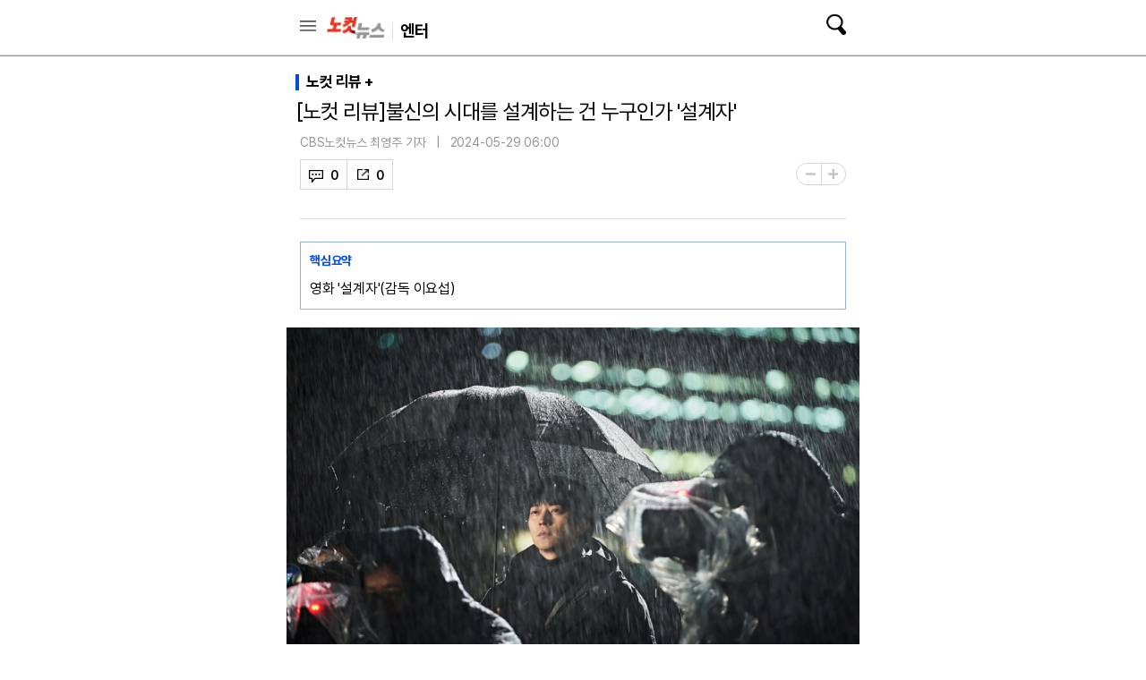

--- FILE ---
content_type: text/html; charset=utf-8
request_url: https://m.nocutnews.co.kr/news/6150293
body_size: 20467
content:

<!DOCTYPE html>
<html xmlns="http://www.w3.org/1999/xhtml" lang="ko">
<head><meta charset="utf-8" /><meta http-equiv="X-UA-Compatible" content="IE=edge, chrome=1" /><meta name="theme-color" content="#d6d6d6" /><meta name="apple-mobile-web-app-status-bar-style" content="black" /><meta name="naver-site-verification" content="b48d76b0bd0390343524a5a0edb8a5882256fbc1" /><meta property="og:site_name" content="노컷뉴스" /><meta property="fb:pages" content="193441624024392" /><meta id="viewport" name="viewport" content="width=device-width,initial-scale=1.0,minimum-scale=1.0,maximum-scale=3.0,user-scalable=yes" /><meta name="google-site-verification" content="EX6fKyyKn5aXUixtgeYmhjaxfeJ5uoQQP1k4VpM2DQI" /><meta name="dailymotion-domain-verification" content="dml6g3zuoks7t1tfn" /><meta name="referrer" content="unsafe-url" />



<meta name="description" content="※ 스포일러 주의 소이 청 감독의 홍콩 영화 &#39;엑시던트&#39;가 우연과 필연이라는 소재를 바탕으로 인간의 믿음과 불신을 그려냈다면, &#39;설계자&#39;는 세계관을 보다 확장해 현시대, 다시 말해 불신의 시대까지도 영화 안으로 가져." /><meta property="og:url" content="https://www.nocutnews.co.kr/news/6150293" /><meta property="og:type" content="article" /><meta property="og:title" content="[노컷 리뷰]불신의 시대를 설계하는 건 누구인가 &#39;설계자&#39;" /><meta property="og:description" content="※ 스포일러 주의 소이 청 감독의 홍콩 영화 &#39;엑시던트&#39;가 우연과 필연이라는 소재를 바탕으로 인간의 믿음과 불신을 그려냈다면, &#39;설계자&#39;는 세계관을 보다 확장해 현시대, 다시 말해 불신의 시대까지도 영화 안으로 가져." /><meta property="og:image" content="https://file2.nocutnews.co.kr/newsroom/image/2024/05/24/202405242004482964_0.jpg" /><meta property="og:locale" content="ko_KR" /><meta name="twitter:card" content="summary_large_image" /><meta name="twitter:url" content="https://www.nocutnews.co.kr/news/6150293" /><meta name="twitter:title" content="[노컷 리뷰]불신의 시대를 설계하는 건 누구인가 &#39;설계자&#39;" /><meta name="twitter:description" content="※ 스포일러 주의 소이 청 감독의 홍콩 영화 &#39;엑시던트&#39;가 우연과 필연이라는 소재를 바탕으로 인간의 믿음과 불신을 그려냈다면, &#39;설계자&#39;는 세계관을 보다 확장해 현시대, 다시 말해 불신의 시대까지도 영화 안으로 가져." /><meta name="twitter:image" content="https://file2.nocutnews.co.kr/newsroom/image/2024/05/24/202405242004482964_0.jpg" /><meta name="article:section" content="엔터" /><meta name="article:section2" content="영화" /><meta name="article:published_time" content="2024-05-29T06:00:00.0000000" /><meta name="dable:item_id" content="6150293" /><meta name="dable:author" content="CBS노컷뉴스 최영주 기자" /><title>
	[노컷 리뷰]불신의 시대를 설계하는 건 누구인가 '설계자' - 노컷뉴스
</title><link rel="icon" href="//img.nocutnews.co.kr/m/nocut.png" /><link rel="shortcut icon" href="//img.nocutnews.co.kr/mnocut/v2/common/mnocutico.png" /><link rel="apple-touch-icon-precomposed" href="//img.nocutnews.co.kr/mnocut/v2/common/mnocutico.png" />
<!-- Google Tag Manager -->
<script>(function (w, d, s, l, i) {
		w[l] = w[l] || []; w[l].push({
			'gtm.start':
				new Date().getTime(), event: 'gtm.js'
		}); var f = d.getElementsByTagName(s)[0],
			j = d.createElement(s), dl = l != 'dataLayer' ? '&l=' + l : ''; j.async = true; j.src =
				'https://www.googletagmanager.com/gtm.js?id=' + i + dl; f.parentNode.insertBefore(j, f);
	})(window, document, 'script', 'dataLayer', 'GTM-T4TKQGW');</script>
<!-- End Google Tag Manager -->
<link rel="stylesheet" type="text/css" href="/jquery/ui/jquery-ui.min.css" /><link rel="stylesheet" href="https://cdn.jsdelivr.net/npm/swiper@11/swiper-bundle.min.css" /><link href="/css/basic.css" rel="stylesheet" /><link rel="stylesheet" type="text/css" href="/css/snslayer.css" /><link rel="stylesheet" type="text/css" href="/css/common2024.css" /><link rel="stylesheet" type="text/css" href="/css/slick.css" />
<link rel="stylesheet" type="text/css" href="/css/sub_head.css" />

<link rel="stylesheet" type="text/css" href="https://www.jqueryscript.net/css/jquerysctipttop.css" />
<link rel="stylesheet" type="text/css" href="https://reply.nocutnews.co.kr/css/basic.css" />
<link rel="stylesheet" type="text/css" href="https://reply.nocutnews.co.kr/css/reply.css" />
<link rel="canonical" href="https://www.nocutnews.co.kr/news/6150293" />
<link href="/jquery/jquerysctipttop.css" rel="stylesheet" />



<link href="css/view.css" rel="stylesheet" />


<link rel="amphtml" href="https://m.nocutnews.co.kr/news/amp/6150293" />


<script type = 'application/ld+json'>
{
"@context": "https://schema.org",
"@type": "NewsArticle",
"@id": "https://www.nocutnews.co.kr/news/6150293",
"mainEntityOfPage" : {
"@type": "WebPage" , 
"@id": "https://www.nocutnews.co.kr/news/6150293"
},
"articleSection": [
"엔터",
"영화"
],
"headline": "[노컷 리뷰]불신의 시대를 설계하는 건 누구인가 &#39;설계자&#39;",
"image": {
 "@type": "ImageObject", 
 "@id": "https://file2.nocutnews.co.kr/newsroom/image/2024/05/24/202405242004482964_0.jpg", 
 "url": "https://file2.nocutnews.co.kr/newsroom/image/2024/05/24/202405242004482964_0.jpg", 
 "width": "710", 
 "height": "473" 
},
"datePublished": "2024-05-29T06:00:00",
"dateModified": "2024-05-29T06:00:00",
"author" : {
 "@type": "Person", 
 "name": "CBS노컷뉴스 최영주 기자" 
},
"publisher": {
 "@type": "Organization", 
 "name": "노컷뉴스", 
"logo": {
 "@type": "ImageObject", 
 "url": "https://img.nocutnews.co.kr/nocut/v2/img/img_snsDefault_n.png", 
 "width": "211", 
 "height": "60" 
},
"sameAs": ["https://www.facebook.com/nocutnews", "https://twitter.com/nocutnews"] }, 
"description": "※ 스포일러 주의 소이 청 감독의 홍콩 영화 &#39;엑시던트&#39;가 우연과 필연이라는 소재를 바탕으로 인간의 믿음과 불신을 그려냈다면, &#39;설계자&#39;는 세계관을 보다 확장해 현시대, 다시 말해 불신의 시대까지도 영화 안으로 가져."
},
{
"@context": "https://schema.org",
"@type": "BreadcrumbList",
"itemListElement" : [{
"@type": "ListItem",
"position": 1,
"name": "홈",
"item": "https://m.nocutnews.co.kr"
},
{
"@type": "ListItem",
"position": 2,
"name": "엔터",
"item": "https://m.nocutnews.co.kr/news/entertainment"
},
{
"@type": "ListItem",
"position": 3,
"name": "영화",
"item": "https://m.nocutnews.co.kr/news/entertainment?c2=257"
},
{
"@type": "ListItem",
"position": 4,
"name": "[노컷 리뷰]불신의 시대를 설계하는 건 누구인가 '설계자'",
"item": "https://m.nocutnews.co.kr/news/6150293"
}
]
}
</script>


<script type="text/javascript" src="/WebResource.axd?d=vk8OLjAtV5n4RTSkntTKLMOFXJqKGAveaiIcBu_LddYyzZyKctGn1MekGwXM0wJjQcJp-Z-IRlqpd-VZk7NAoSyivU77RsNMcmlOKD0tX1YV3t4Yh9FAXAanoHKFWXJ4CjaMRG2jbabws_OGWWJbodps6Ug1&t=639029534942017456"></script>
<script type="text/javascript" src="/jquery/jquery.min.js"></script>
<script type="text/javascript" src="/jquery/ui/jquery-ui.min.js"></script>	
<script src="https://cdn.jsdelivr.net/npm/swiper@11/swiper-bundle.min.js"></script>
<script type="text/javascript" src="/WebResource.axd?d=CoYCds3a48pxw4hdcWCV_H7tm9j1nYMjJpxkdYvTE7M1wxeCL4YzcHV5trzFr5WU818_3NHUPcq6-Q-A-NezS_3AUgexlfMq8qxHptLv2BSvR2PVeFJOEjiLuvqowSVuqdAV71oNjPPpqJZBmey03ilhXQQ1&t=639029534942017456"></script>
<script type="text/javascript" src="/WebResource.axd?d=uwOdSAuA01rsLsJON_Q1bcfHMB1df1K8ZgSQa-g9Fk8ae3fPoEqQ7Gl8qR1t4aa8OYVijQOdAKp1L-Acfx6Ek-r9CAhZ_ouZennVSbFU58ZZdfdBuk4yO_l-uG-39YGf3VmpCt4jvVz7CJKuGcpk16NeW23dwXSXHPvOtKtIrbtc_n1g0&t=639029534942017456"></script>
<script type="text/javascript" src="/jquery/jquery.event.scroll.js"></script>
<script type="text/javascript" src="/jquery/jquery.touchSwipe.min.js"></script>
<script type="text/javascript" src="/js/kakao.min.js"></script>
<script type="text/javascript" src="/news/js/clipboard.min.js"></script>	
<script type="text/javascript" src="/js/slick.min.js"></script>
<script type="text/javascript" src="/js/nocutnews-1.1.1.js"></script>
<script type="text/javascript" src="/js/memberinfo.js"></script>
<script type="text/javascript" src="/js/app.js"></script>



<script type="text/javascript" src="/js/lazyload.js"></script>

<script type="text/javascript" src="/jquery/photoswipe.js"></script>
<script type="text/javascript" src="/jquery/photoswipe-ui-default.js"></script>
<script type="text/javascript" src="/news/js/view-2.0.1.js"></script>


		
		<script async src="https://securepubads.g.doubleclick.net/tag/js/gpt.js" crossorigin="anonymous"></script>
		<script>
			window.googletag = window.googletag || { cmd: [] };
			googletag.cmd.push(function () {
				googletag.defineSlot('/83673359,30749565/nocutnews_Mbottomanchor_b_320_100', [320, 100], 'div-gpt-ad-1757469681941-0').addService(googletag.pubads());
				googletag.pubads().enableSingleRequest();
				googletag.enableServices();
			});
		</script>
	

<script type="text/javascript" src="//send.mci1.co.kr/delivery/js/32057708/23314335276" async></script>
<script type="text/javascript" src="https://reply.nocutnews.co.kr/js/reply.js"></script>
<script type="text/javascript" src="https://cms.nocutnews.co.kr/nocutnews/mobile_main_data_v5.js"></script>
<script type="text/javascript" src="https://cms.nocutnews.co.kr/nocutnews/recommend_data_v3.htm"></script>
<script type="text/javascript" src="https://cms.nocutnews.co.kr/nocutnews/special/election/presidential21/common_data.js"></script>
<script type="text/javascript" src="https://www.gstatic.com/charts/loader.js"></script>

<script type="text/javascript" src="https://cms.nocutnews.co.kr/nocutnews/rightarea_data_v5.js"></script>
<script type="text/javascript" src="https://cms.nocutnews.co.kr/nocutnews/videolive_data.js"></script>
</head>
<body id="htmlBody">
<form method="post" action="./6150293" id="frmForm">
<div class="aspNetHidden">
<input type="hidden" name="__VIEWSTATE" id="__VIEWSTATE" value="dwWe0PQJ/dq67G6IX9pYMuRaKxw8u+pxslvvxAltU53Ct+FVesbAl6mkYFWizDnK31hROAkPca8wWgpOlGsHxvuQIFKSHBR/UKktwLr/sqoLIKSn/uxdbNBd3WobJtpcNBbTIprKy1NuGNq9jXPFrIgAUWYt+Xr9yc7Qvx1R0XvWD4c+mmZFDPFETexisMey2Jq2tq2nPqrnMXKwToapZh+i7Vjpaonlh/uFz8OYRNTvM2PUqEXEOxPIgzY8H/[base64]/j0YemF6pNYNhx35KeCACMb9X9dAREdWJ5EF/1gPxmiM5LcOC7LmOUV1ls9fB/NSYFpU1mbK/wwXW3C4Cq+oebMwLHEilL1Kb5TWUaUtieQtaYG9CmLv3GQLeBt13iGctDDro8IWJZXXaIYNnF2+J8ehGmnHqAoDn6iBaQoUSKXGWMDTOoffvCC626VVC4ZdOcLole6aMxg0yEs4ST0tCG4xWmh2BCtD3Lk4dSmXJYW3NMH4D/3679COyUkKKaTd0vgZ+bZJT2Jly2ZchzGON3zyKrgUv8ROpNnD0rEQGBH63yqMvUkCvZqjLuKUVckDkTLJa3FeSHFPmWc/0EiL/SzHE5/FA/siAt0qEcuqvX+B5kuugDkULhTcEdIlhW4MxuGFldbUY6ZfOZuwjPff1zaSW3LYyNeXQkpq8siB+OVz/f9iDuUn0VmaxM2++cQsnQ1h+dp6uz4iIHvnU3qrZvcn0bkuKbeOeBGZZDP4+2uXBeDzbtrjgO9MQ+Zk3qRz7/13vIAUVg7xiJniuZfaho5rmcqrIHxbYK9A8HasE92fHPeVGtBBuYkAkjYO18GKO5vGMDUT06/5tjaVG9qR7CH/ROy46qVV0VX/B7nZ1eijDPPNbW0q+Ae/MCpPKfm7fFnh9wKOry6Bv82yEkANVUaukrqfPlY17XWJQiet1xn8843g1dNzLRgz4UyLxmeATOuJ4u0LhC79MESAzgd3Vn/8C/nXufD1FvU66gHmbPweIzvdupbA5n8ZveEIdoR/gGsQiuXYIMJl393U8a29YTj8s9XLKJerO/jt61fbNByjG40T5ithHVCT3Zw3jVg4CMfFm/heNuiOONzFQTbgb3lYZOoOMTui0LQGKI/ezm+2U7Tk6LUTR6VAPLHQoUvaTz4/sQXLiWbK66Mmy84yN9gWngShMkA4qLedzaVBIaD/wqVlQ3UQ7hcsdIMP1OGy0/Vk9g7S1X1UWBSy0p0UemAdPdkY6ld8gotywxhYhjZ4aYfyD6avHmkmeeoVKd80OG3AS5Iy9MEZ+j//[base64]" />
</div>


<script type="text/javascript">
//<![CDATA[
_Page.news.index = 6150293;
_Page.news.shortUrl = "http://cbs.kr/AaE9Qy";
_TRK_PN = "노컷";
_TRK_CP = "엔터";
_page.data.clientId = "919751aa-0c02-4608-9755-42eaafaea117";
_page.share.sns.kakaoLink.apiKey = "439f10174b0dab64f4520b0bdecfe66a";
_page.channel = _page.data.channel;
_page.clientId = _page.data.clientId;
_page.apiDomain = `${_page.data.nocutApi}/nocut/`;
_page.subscribeApiDomain = `${_page.data.nocutApi}/subscribe`;
_Data.sites.nocut.login = "https://member.nocutnews.co.kr/login";
//]]>
</script>

<div class="aspNetHidden">

	<input type="hidden" name="__VIEWSTATEGENERATOR" id="__VIEWSTATEGENERATOR" value="B69F4D26" />
</div>

<div id="pnlHeader" class="header">
	

		<div class="header_con">
			<div class="h_con">
				<div class="header_top_btns">
					<a href="javascript:;" class="btn_remote">목록</a>
					<h1><a href="/">노컷뉴스</a></h1>
				</div>
				<h2>
					<a id="hlCategory" href="/news/entertainment"><span id="lbCategory">엔터</span></a>
				</h2>
			
				<a class="btn_search" href="javascript:;">검색</a>
				
				<div id="pnlSns" class="h_share">
		
					<ul>
						<li class="reply">
							<a id="hlReply">댓글</a>
							<span id="spnReplyCount">0</span>
						</li>
						<li id="liSummary" class="summary_b">
							<button type="button" class="btn_summary">요약</button>
						
						</li>
						<li class="share_b">
							<button type="button">공유</button>
							
						</li>
						<li class="font_b">
							<button type="button">글자크기</button>
							
							<div class="layerfont" style="display:none;"> 
								<strong>글자 크기</strong>
								<button type="button" class="btn_close">X</button>
								
								<p>
									<button type="button" data-size="80" class="font80">가</button>
									<button type="button" data-size="90" class="font90">가</button>
									<button type="button" data-size="100" class="font100">가</button>
									<button type="button" data-size="110" class="font110">가</button>
									<button type="button" data-size="120" class="font120">가</button>

									
								</p>
							</div>
						</li>
					</ul>
				
	</div>
			</div>

			
			<div class="sctbox_wrap">
				<div class="sh_top">
					<div class="h_con">
						<h1><a href="/">노컷뉴스</a></h1>
						<a href="#" class="btn_close">닫기</a>
					</div>
				</div>
				<div class="sctbox">
					<div class="h_con">
						<div class="sb">
							<div class="searchbox">
								<input type="text" name="query" placeholder="검색어를 입력하세요" />
								<p class="bw">
									<a href="https://msearch.nocutnews.co.kr/?sv=" class="btn_search">검색</a>
								</p>
							</div>
						</div>
						<div class="scbox" style="display: none;">
							<ul class="sclist">
								<li>
									<p>검색결과가 없습니다.</p>
								</li>
							</ul>
							<p class="autoact">
								<a href="#" class="btn_s">자동검색</a>
								<a href="#" class="on">ON</a>
							</p>
						</div>

						
						
						
						<div class="most_b">
							<h3>실시간 랭킹 뉴스</h3>
							<ol>
								
							</ol>
						</div>
					</div>
				</div>
			</div>
		</div>
		
		
	

</div>


<div id="pnlTopAd" class="subtop_ad">
	
	
	
	<div style="max-width: 320px; max-height: 50px; margin:0 auto; text-align: center; overflow: hidden; zoom: 1;">
		<script type="text/javascript" src="//white.contentsfeed.com/RealMedia/ads/adstream_jx.ads/m.nocutnews.co.kr/article@Top1"></script>
	</div>
	


</div>


<div class="remotecontrol">
	
	<div class="remote_con">
		<div class="remote_top">
			<a href="/" class="logo">노컷뉴스</a>
		</div>
		<div class="login_b">
			<iframe id="ifrLogin" width="280" height="30" style="margin:0; padding:0;" src="/common/loginframe.aspx?639047488405620879"
					marginwidth="0" marginheight="0" frameborder="0" scrolling="no"></iframe>
			
		</div>
		<ul class="navlist">
			<li class="w100"><a href="/news/list">최신기사</a></li>
			
					<li><a href="/news/politics">정치</a></li>
				
					<li><a href="/news/society">사회</a></li>
				
					<li><a href="/news/area">전국</a></li>
				
					<li><a href="/news/policy">정책</a></li>
				
					<li><a href="/news/economy">경제</a></li>
				
					<li><a href="/news/industry">산업</a></li>
				
					<li><a href="/news/world">국제</a></li>
				
					<li><a href="/news/opinion">오피니언</a></li>
				
					<li><a href="/news/life">라이프</a></li>
				
					<li><a href="/news/entertainment">엔터</a></li>
				
					<li><a href="/news/sports">스포츠</a></li>
				
			
		</ul>
		<ul class="navlist">
			<li><a href="/issue/hotissue/">핫이슈</a></li>
			<li><a href="/issue/theme/">스페셜</a></li>
			<li><a href="/issue/plan/">기획</a></li>
			<li><a href="/subscribe/">구독</a></li>
			<li><a href="/jebo/write.aspx">제보</a></li>
		</ul>
		<ul class="navlist">
			<li><a href="/nocutv/">노컷브이</a></li>
			<li><a href="/photo/">포토</a></li>
			<li><a href="/story/">인터랙티브</a></li>
			<li><a href="/itsreal/">노컷체크</a></li>
			<li><a href="/podcast/">팟캐스트</a></li>
			<li><a href="/timeline/">타임라인</a></li>
		
		</ul>
		<dl>
			<dt>전국 네트워크</dt>
			<dd>
				<ul class="navlist">
					
					<li><a href="/news/list?c2=227" target="_blank">경인</a></li>
					<li><a target="_blank" href="https://mgw.nocutnews.co.kr">강원</a></li>
					<li><a target="_blank" href="https://mgn.nocutnews.co.kr">경남</a></li>
					<li><a target="_blank" href="https://mgj.nocutnews.co.kr">광주</a></li>
					<li><a target="_blank" href="https://mdg.nocutnews.co.kr">대구</a></li>
					<li><a target="_blank" href="https://mdj.nocutnews.co.kr">대전</a></li>
					<li><a target="_blank" href="https://mbs.nocutnews.co.kr">부산</a></li>
					<li><a target="_blank" href="https://myd.nocutnews.co.kr">영동</a></li>
					<li><a target="_blank" href="https://mus.nocutnews.co.kr">울산</a></li>
					<li><a target="_blank" href="https://mjn.nocutnews.co.kr">전남</a></li>
					<li><a target="_blank" href="https://mjb.nocutnews.co.kr">전북</a></li>
					<li><a target="_blank" href="https://mjeju.nocutnews.co.kr">제주</a></li>
					<li><a target="_blank" href="https://mcj.nocutnews.co.kr">청주</a></li>
					<li><a target="_blank" href="https://mph.nocutnews.co.kr">포항</a></li>
				</ul>
			</dd>
		</dl>
		<ul class="navlist">
			<li><a target="_blank" href="//m.cbs.co.kr">CBS</a></li>
			<li><a target="_blank" href="https://mch.nocutnews.co.kr">크리스천뉴스</a></li>
			<li><a target="_blank" href="//www.youtube.com/@NocutTV1">노컷TV</a></li>
		</ul>
		<div class="snsbox">
			<a class="s1" href="//m.facebook.com/nocutnews" target="_blank">페이스북</a>
			<a class="s2" href="//x.com/nocutnews" target="_blank">X</a>
			<a class="s3" href="//media.naver.com/channel/promotion.nhn?oid=079" target="_blank">네이버</a>
			<a class="s4" href="//v.daum.net/channel/35/home" target="_blank">다음</a>
			<a class="s5" href="//www.youtube.com/user/NocutV" target="_blank">유튜브</a>
		</div>
		
	</div>
</div>




<div class="snslayer" style="display:none;">
	<h1>공유하기</h1>
	<div class="sns_wrap">
		<strong>공유하기</strong>
		<button type="button" class="btn_close">X</button>
		<ul class="sns_b">
			<li><button type="button" class="s_face">페이스북</button></li>
			<li><button type="button" class="s_x">트위터</button></li>
			<li><button type="button" class="s_band">밴드</button></li>
			<li><button type="button" class="s_kakao">카카오톡</button></li>
			<li><button type="button" class="s_copy">URL복사</button></li>
		</ul>
	</div>
</div>
<div class="mask" style="display:none;"></div>


	<div id="debugDisplay" style="width: 400px; height: 250px; position: fixed; top: 250px;
		left: 0px; background-color: white; z-index: 10000; border: 1px solid red; display: none;
		overflow: hidden; overflow-y: auto;">
	</div>
	<div id="pnlContainer" class="container">
	
		<div class="ct1">
			<div class="section view_ct">
				
				<div id="pnlIssueTop" class="md_t2 top">
		
					<h3 class="st1">
						<a id="lbIssueTop" href="/issue/theme/14972?c=8">노컷 리뷰</a>
					</h3>
				
	</div>

				
				<h1>[노컷 리뷰]불신의 시대를 설계하는 건 누구인가 '설계자'</h1>
				<div class="view_box">
					
					
					<div class="cmost_n_layer">
						<div class="cmost_n_box">
							<p>노컷뉴스 이 시각 추천뉴스</p>
							<div class="list_box">
								<ol class="newslist cmost_list">
									
								</ol>
							</div>
						</div>
						<button type="button" class="btn_layer_close">닫기</button>
						
					</div>
					<div class="v_t">
						<audio id="pollyAudio"></audio>
						<ul class="bl_b">
							<li class='email'>
	<span>CBS노컷뉴스 최영주 기자</span>
	<a class='e_ico' href='mailto:zoo719@cbs.co.kr'>메일보내기</a>
</li>

							<li>2024-05-29 06:00</li>
						</ul>
						
						<div class="view_foot">
							<div id="pnlSnsView">
		
								<ul class="sns sns_b">
									<li id="reply" class="reply">
										<a id="hlReply">댓글</a>
										<span id="spnReplyCount">0</span>
									</li>
									<li class="sns_btn">
										<em>0</em>
									</li>
								</ul>
							
	</div>
						</div>
						<p class="font_size">
							<button type="button" class="font_small">-</button>
							<button type="button" class="font_big">+</button>
							
						</p>
						
						

						
						
						<div class="cmost_n">
							<button type="button" class="btn_cmost_n"><span>이 시각 주요뉴스</span></button>
							<p>이 시각 추천뉴스를 확인하세요</p>
						</div>
					</div>
					<div id="divViewBox" class="v_c">
						
						<div class='summary_l' data-type='summary' ><div><strong>핵심요약</strong><p>영화 '설계자'(감독 이요섭)</p></div></div>
						
						
						
						
						
						<div id="pnlContent" class="viewbox" itemprop="articleBody">
		
							<span class="fr-img-space-wrap fr-deletable news-image fr-img-caption fr-fic fr-dib" data-id="b90c428c-6be3-4ec9-93cd-e2bd2bf247fb" style="width: 710px;"><span class="fr-img-wrap"><img src="https://file2.nocutnews.co.kr/newsroom/image/2024/05/24/202405242004482964_0.jpg" alt="영화 '설계자' 스틸컷. NEW 제공" class="fr-fic fr-dib"><span class="fr-inner">영화 '설계자' 스틸컷. NEW 제공</span></span><iframe src="//io1.innorame.com/imp/ym4PJAw4p1Dr.iframe" width="100%" height="76" allowtransparency="true" marginwidth="0" marginheight="0" hspace="0" vspace="0" frameborder="0" scrolling="no" style="width:280px;min-width:100%;position:relative;z-index:9;"></iframe></span><strong><span style="color: rgb(255, 0, 0);">※ 스포일러 주의</span></strong><br>&nbsp;<br>소이 청 감독의 홍콩 영화 '엑시던트'가 우연과 필연이라는 소재를 바탕으로 인간의 믿음과 불신을 그려냈다면, '설계자'는 세계관을 보다 확장해 현시대, 다시 말해 불신의 시대까지도 영화 안으로 가져왔다.<br>&nbsp;<br>의뢰받은 청부 살인을 사고사로 조작하는 설계자 영일(강동원)의 설계를 통해 우연한 사고로 조작된 죽음들이 실은 철저하게 계획된 살인이라는 것을 아무도 알지 못한다. 최근의 타깃 역시 아무 증거 없이 완벽하게 처리한 영일에게 새로운 의뢰가 들어온다. 이번 타깃은 모든 언론과 세상이 주목하고 있는 유력 인사다.<br>&nbsp;<br><div style="width:300px; margin:0 auto 25px;">
			<script type="text/javascript" src="//white.contentsfeed.com/RealMedia/ads/adstream_jx.ads/m.nocutnews.co.kr/article@x28"></script>
		</div>작은 틈이라도 생기면 자신의 정체가 발각될 수 있는 위험한 의뢰지만, 영일은 그의 팀원인 재키(이미숙), 월천(이현욱), 점만(탕준상)과 함께 이를 맡기로 한다. 철저한 설계와 사전 준비를 거쳐 마침내 실행에 옮기는 순간, 영일의 계획에 예기치 못한 변수가 발생한다.<br>&nbsp;<br>'설계자'(감독 이요섭)는 원작과 마찬가지로 시작부터 '우연'이라는 것을 이야기하며 우리가 믿고 있는 것, 보고 있는 것이 모두 '우연'인지 아니면 누군가의 의지가 개입한 '필연'인지에 관한 의미심장한 질문을 던진다.<br>&nbsp;<br><span class="fr-img-space-wrap fr-deletable news-image fr-img-caption fr-fic fr-dib" data-id="2f0bb9bf-e87d-4ae3-ad9b-12ad4612e0c9" style="width: 710px;"><span class="fr-img-wrap"><img src="https://file2.nocutnews.co.kr/newsroom/image/2024/05/24/202405242004554522_0.jpg" alt="영화 '설계자' 스틸컷. NEW 제공" class="fr-fic fr-dib"><span class="fr-inner">영화 '설계자' 스틸컷. NEW 제공</span></span></span>여기에 '인간'을 넘어 '시대'로 세계를 확장한 영화는 주인공 영일에게 결핍을 안겼다. 신원 조회를 해도 나오지 않고, 출생 신고조차 되지 않은 사람이라는 배경이다. 영화는 이러한 배경을 가진 존재를 '깡통'이라 부른다. 깡통인 영일에게 가장 믿을 수 있는 동료는 같은 깡통인 짝눈(이종석)밖에 없다. 이미 결핍이 있는 영일에게 영화는 짝눈의 상실이라는 또 하나의 결핍을 얹어준다.<br>&nbsp;<br>영화의 첫 번째 사고, 원작을 오마주한 영일과 그 팀이 만든 필연에서 발생한 사고를 통해 감독은 관객들에게 의심의 씨앗을 심어 놓는다. 우리가 아는 사건·사고가 '우연'으로 인한 게 아닌 '필연'으로 인한 것일 수도 있다는 의심 말이다.<br>&nbsp;<br><div style="width: 300px; margin: 0 auto 25px; ">
			<script type="text/javascript" src="//white.contentsfeed.com/RealMedia/ads/adstream_jx.ads/m.nocutnews.co.kr/article@x29"></script>
		</div>주인공의 배경에 '깡통'이라는 설정을 더한 데 이어 '설계자'는 원작과 다른 중요한 설정이 또 하나 등장한다. 바로 '청소부'다. 영일은 자신들과 달리 청소부는 업계 대기업이라 칭한다. 그러나 이 청소부의 정체는 물론 그 존재 여부조차 불투명하다. 그러나 영일은 짝눈의 죽음 뒤에는 청소부가 있을 것이라고 주장한다.<br>&nbsp;<br>영일의 말처럼 영화는 우리가 아는 사건이 때때로 필연에 의해 탄생한 것일 수 있다고 이야기한다. 이렇게 관객들에게 작은 의심의 씨앗을 심어둔 후 관찰자 입장에서 설계자들의 사건 설계를 지켜보게 한 뒤, 감독은 설계자들의 두 번째 사건에 변수가 생기고 이로 인해 팀에도 문제가 발생한 후부터 관객들의 시점을 보다 스크린 깊숙한 곳으로 끌고 들어오고자 한다.<br>&nbsp;<br><span class="fr-img-space-wrap fr-deletable news-image fr-img-caption fr-fic fr-dib" data-id="fca94aea-3769-4b3e-96b4-e164bdfefeaa" style="width: 710px;"><span class="fr-img-wrap"><img src="https://file2.nocutnews.co.kr/newsroom/image/2024/05/24/202405242005013425_0.jpg" alt="영화 '설계자' 스틸컷. NEW 제공" class="fr-fic fr-dib"><span class="fr-inner">영화 '설계자' 스틸컷. NEW 제공</span></span></span>이를 기점으로 영일은 팀에 위기를 불러오고 자신의 목숨마저 위협하는 '청소부'가 있고, 청소부의 조력자이자 팀의 배신자가 있다고 의심한다. 이 의심은 불신으로 이어진다. 이렇게 영화의 후반부가 시작되고, 영일이 모든 존재를 믿을 수 없게 되면서 카메라는 주변의 존재하는 모든 인물과 모든 상황을 믿을 수 없게끔 보이게 만든다. 이때부터 영일의 의심은 관객에게로 이어져 영일에게 이입해 보다 적극적인 의심의 주체자가 된다.<br>&nbsp;<br>후반부에 등장하는 인물들 역시 캐스팅부터 상황 설정까지 어딘지 의심스러운 지점이 많아 보이게끔 세팅했다. 이는 믿을 수 있는 존재여야 하는 경찰조차도 마찬가지다. 이러한 믿음과 불신이 흔들리는 경계에 선 영일은 심리적으로 점차 벼랑 끝에 몰릴 수밖에 없다.<br>&nbsp;<br>여기에 영일과 관객들의 의심을 더욱 부추기는 인물이 있다. 바로 유튜버 하우저(이동휘)다. 하우저의 역할은 관객들이 모든 것을 의심하고 불신하게 만드는 것도 있지만, 감독이 원작보다 키운 세계인 불신의 시대를 영화 안으로 끌어온다는 점에서도 중요하다.<br>&nbsp;<br>영화는 불신의 시대를 말하고자 미디어를 끌어들였다. 언론은 물론 개인이 미디어이자 언론이 된 세상에서 진짜 뉴스와 가짜 뉴스는 어지럽게 뒤엉킨다. 누군가의 불행은 미디어의 좋은 먹잇감이다. 진위 여부와 관계없이 말이다. 영화는 개떼처럼 달려드는 미디어의 모습을 적나라하게 포착하며 시대가 가진 불신, 그리고 그 안의 혐오까지 드러낸다.<br>&nbsp;<br><div style="width: 300px; margin: 0 auto 25px; ">
		<script type="text/javascript" src="https://white.contentsfeed.com/RealMedia/ads/adstream_jx.ads/m.nocutnews.co.kr/article@x39"></script>
		</div>그렇게 영일은 누구도, 무엇도 믿을 수 없는 세상에 홀로 던져진 채 자신이 청소부라 믿는 인물에게 복수하고자 살인을 설계한다. 그러나 설계의 완성 끝에서 영일이 만난 것은 결국 누구도 믿을 수 없다는 명제에 '자기 자신'조차 들어간다는 사실이다. 영일은 자신의 세상을 믿을 수 없는 곳으로 설계해 온 결과, 거짓조차 믿음이 되어 버린 자신이 설계한 세상 안에서 스스로 희생자가 된다.<br><br><span class="fr-img-space-wrap fr-deletable news-image fr-img-caption fr-fic fr-dib" data-id="db3d598f-dfc5-4e5a-8b3f-3b93efec880c" style="width: 710px;"><span class="fr-img-wrap"><img src="https://file2.nocutnews.co.kr/newsroom/image/2024/05/24/202405242006344560_0.jpg" alt="영화 '설계자' 스틸컷. NEW 제공" class="fr-fic fr-dib"><span class="fr-inner">영화 '설계자' 스틸컷. NEW 제공</span></span></span>'설계자'의 끝이자 영일의 끝에서 만난 건 그 무엇도, 누구도 믿을 수 없는 게 아니라 사실 모든 불신은 모두 우리리 스스로 설계한 결과라는 점이다. 영일의 불신, 언론의 불신, 유튜버의 불신 모두 스스로가 설계한 강력한 믿음 아래서 행동한 결과물이다. 이 믿음은 진실 여부와 관계 없는 믿음이다. 그러나 영화는 마지막까지도 쉽게 가지 않는다. 관객들에게 엔딩 장면조차도 과연 '믿을 수 있을 것인가 아닌가' '우연인가 필연인가'라는 질문을 던지며 끝까지 모든 것을 불신하도록 만든다.<br><br>시작부터 끝까지 우연과 필연을 중첩시키며 믿음과 불신을 그려낸 '설계자'가 아쉬운 건 하고자 하는 이야기의 소재와 주제는 흥미롭지만, 영화의 설계가 이를 온전히 반영할 수 있을 만큼 탄탄하지 못했다는 점이다.<br>&nbsp;<br>전반부는 원작의 설계를 바탕으로 나름 밀도 높고 긴장감 있게 나아가려 한다. 그러나 후반부부터 점차 설계가 '우연'이란 키워드와 이에 기댄 사건에 초점을 맞추며 확장한 세계를 제대로 다루지 못하며 긴장감마저 흔들린다. 시대까지 아우르려는 시도는 심리와 사건 사이에서 길을 잃은 것처럼 보인다.<br>&nbsp;<br>'설계자'에서 가장 인상 깊은 건 강동원의 서늘함이 깃든 얼굴, 자신이 만든 불신의 세계가 만든 결과에 고통받는 얼굴이다. 여기에 영일의 세계를 뒤흔드는 짝눈 역 이종석의 강력한 믿음이 담긴 얼굴 역시 큰 역할을 했다. 원작의 성별을 비튼 재키와 월천 역의 이미숙과 이현욱, 그리고 새로운 얼굴인 하우저 역 이동휘와 점만 역 탕준상도 제 역할을 충실히 수행하며 호연을 펼쳤다.<br>&nbsp;<br>99분 상영, 5월 29일 개봉, 15세 관람가.<br><br><span class="fr-img-space-wrap fr-deletable news-image fr-img-caption fr-fic fr-dib" data-id="63fdb426-7330-4167-9437-791b77e623f8" style="width: 710px;"><span class="fr-img-wrap"><img src="https://file2.nocutnews.co.kr/newsroom/image/2024/05/24/202405242006417369_0.jpg" alt="영화 '설계자' 메인 포스터. NEW 제공" class="fr-fic fr-dib"><span class="fr-inner">영화 '설계자' 메인 포스터. NEW 제공</span></span></span><div class='news-related_n'>
	<h2>관련 기사
	</h2>
	<div class='slider'>
	<div>
		<ul>
		<li><a href='/news/6147902'>[노컷 리뷰]종교와 신화 전복한 '퓨리오사'가 묻는 '희망'</a></li>
		<li><a href='/news/6146610'>[노컷 리뷰]세월호 10년 보듬고 희망 피워낸 '목화솜 피는 날'</a></li>
		<li><a href='/news/6144181'>[노컷 리뷰]'만약'이 모여 이룬 소중한 꿈 '이프: 상상의 친구'</a></li>
		<li><a href='/news/6142540'>[노컷 리뷰]오 헨리에 '백조의 호수' 더한 뱀파이어 호러 '애비게일'</a></li>
		<li><a href='/news/6144142'>[노컷 리뷰]SNS 시대의 이중성을 향한 질문 '그녀가 죽었다'</a></li>
	</ul></div>
		
	<div>
		<ul>
		<li><a href='/news/6142009'>[노컷 리뷰]시저의 유산은 어떻게 '혹성탈출: 새로운 시대'로 이어지나</a></li>
		<li><a href='/news/6141249'>[노컷 리뷰]'악마와의 토크쇼'가 의심을 공포로 만드는 방식</a></li>
		<li><a href='/news/6137485'>[노컷 리뷰]스턴트맨들 향한 헌사 담은 러브레터 '스턴트맨'</a></li>
		<li><a href='/news/6134257'>[노컷 리뷰]아는 맛에 '장이수+액션' MSG 더한 '범죄도시4'</a></li>
		<li><a href='/news/6130493'>[노컷 리뷰]틀에서 벗어나 주체로 거듭난 눈부신 이름 '정순'</a></li>
	</ul></div>
		
	</div>
</div><br><br>
						
	</div>


						
						<div id="divBottomByline" class="r_byline">
		
							<p><span class='img'><img src="//img.nocutnews.co.kr/nocut/v3/img/img_reporter.jpg" alt="CBS노컷뉴스 최영주 기자" /></span><span class='a_reporter'><strong>CBS노컷뉴스 최영주 기자</strong></span><a class='a_mail' href='mailto:zoo719@cbs.co.kr'>메일</a><button type='button' class='btn_subscribe' data-index='1109' data-title='최영주'>구독</button></p>
							
						
	</div>
					</div>
				</div>
			</div>
			<div class="con_b" style="">
				
		
		<script type="text/javascript" src="https://white.contentsfeed.com/RealMedia/ads/adstream_jx.ads/m.nocutnews.co.kr/article@x60"></script>
	

				
		
		
	

			</div>
			
			
			<div class="con_b" style="">
				
		

		<script type="text/javascript">
			(function () {
				const now = new Date();
				const from = new Date(2023, 2, 1);
				if (now > from)
					document.write(`
		<div style="width:calc(100% - 20px); padding:0 10px; margin-bottom:20px;">
		<script type="text/javascript" src="//white.contentsfeed.com/RealMedia/ads/adstream_jx.ads/m.nocutnews.co.kr/article@x23"></` + `script>
		</div>`);
				else
					document.write(`
		<script src='//plugin.adplex.co.kr/script/2beonAdScript.js?ver=1.90' charset='UTF-8'></` + `script>
		<iframe src="//io1.innorame.com/imp/bdLkobw4p1Dr.iframe" width="100%" height="100"
			allowtransparency="true" marginwidth="0" marginheight="0" hspace="0" vspace="0"
			frameborder="0" scrolling="no" style="width: 280px; min-width: 100%; padding: 0 10px;
			position: relative; z-index: ;"></iframe>

		<div style="padding: 0 10px; height: 25px; margin-top: -5px;">
			<iframe src="//io1.innorame.com/imp/kyjgQKw4p1Dr.iframe" width="100%" height="25"
				allowtransparency="true" marginwidth="0" marginheight="0" hspace="0" vspace="0"
				frameborder="0" scrolling="no" style="width: 320px; min-width: 100%;" title="ad6-7">
			</iframe>
		</div>
		<div style="padding: 6px 10px 0; height: 25px;">
			<iframe src="//io1.innorame.com/imp/MKB07Aw4p1Dr.iframe" width="100%" height="25"
				allowtransparency="true" marginwidth="0" marginheight="0" hspace="0" vspace="0"
				frameborder="0" scrolling="no" style="width: 320px; min-width: 100%;" title="ad6-8">
			</iframe>
		</div>
		<div style="padding: 4px 0 0;">
			<iframe height="90" src="//io1.innorame.com/imp/ymnaPKw4p1Dr.iframe" allowtransparency="true"
				marginwidth="0" marginheight="0" hspace="0" vspace="0" frameborder="0" scrolling="no"
				style="position: relative; z-index: 100; width: calc(100% - 10px); left: 10px;">
			</iframe>
		</div>`);
			})();
		</script>

		
		

<div style="text-align:center; ">
	<iframe src='//white.contentsfeed.com/RealMedia/ads/adstream_sx.ads/m.nocutnews.co.kr/article@x35' style="width:320px; height:100px; display:block; margin:0 auto 20px;" width='320' height='100' frameBorder='0' marginWidth='0' marginHeight='0' scrolling='no' leftmargin='0' topmargin='0' title="ad6-9"></iframe>
</div>
	

			</div>

			
			<div class="v_like">
				<p class="i_like"><button></button><span>0</span></p>
				<p class="i_unlike"><button></button><span>0</span></p>
			</div>
			<div class="con_b" style="">
				
		
	

				
		
		
	

			</div>
		</div>
		<div class="ct2">
			
				
			
			<div class="section con_b">
				
		
		<div style="text-align: center; margin:20px 0; height:100px;">
			<iframe id="ifrEffect2" class="" src='//white.contentsfeed.com/RealMedia/ads/adstream_sx.ads/m.nocutnews.co.kr/article@x45'
               style="width:320px; height:100px; display:block; margin:0 auto;" width='320' height='100' frameborder='0' marginwidth='0' marginheight='0' scrolling='no'
                leftmargin='0' topmargin='0'></iframe>
		</div>
	

				
			</div>
			<div class="section con_b">
				
						
		
<!-- Dable 하A_리스트8_NULL 위젯 시작 -->
<div id="dablewidget_KoEvJR7B" data-widget_id="KoEvJR7B">
<script>
	(function (d, a, b, l, e, _) {
		if (d[b] && d[b].q) return; d[b] = function () { (d[b].q = d[b].q || []).push(arguments) }; e = a.createElement(l);
		e.async = 1; e.charset = 'utf-8'; e.src = '//static.dable.io/dist/plugin.min.js';
		_ = a.getElementsByTagName(l)[0]; _.parentNode.insertBefore(e, _);
	})(window, document, 'dable', 'script');
	dable('setService', 'm.nocutnews.co.kr');
	dable('renderWidget', 'dablewidget_KoEvJR7B');
</script>
</div>
<!-- Dable 하A_리스트8_NULL 위젯 종료 -->

<!-- Dable 하B_텍스트6_EMPTY 위젯 시작 -->
<div id="dablewidget_370nRKXx" data-widget_id="370nRKXx">
<script>
	(function (d, a, b, l, e, _) {
		if (d[b] && d[b].q) return; d[b] = function () { (d[b].q = d[b].q || []).push(arguments) }; e = a.createElement(l);
		e.async = 1; e.charset = 'utf-8'; e.src = '//static.dable.io/dist/plugin.min.js';
		_ = a.getElementsByTagName(l)[0]; _.parentNode.insertBefore(e, _);
	})(window, document, 'dable', 'script');
	dable('setService', 'm.nocutnews.co.kr');
	dable('renderWidget', 'dablewidget_370nRKXx');
</script>
	</div>
<!-- Dable 하B_텍스트6_EMPTY 위젯 종료 -->

	

					
			</div>
			
			<div id="pnlIssueBottom" class="section con_b">
		
				<div class="sl_b md_t2">
					<h3>
						<a id="lbIssueBottom" data-index="14972" data-type="1" href="/issue/theme/14972?c=8">노컷 리뷰</a>
						<button type="button" class="btn_subscribe">구독</button>
						
					</h3>
					<ul class="list_n">
						
								<li>
									<a href="/news/6443524">
										<p class="txt">
											<strong class="clamp1">'100% 히트곡' 콘서트 '더 베스트'…이문세는 청년처럼 무대를 누볐다[노컷 리뷰]</strong>
										</p>
									</a>
								</li>
							
								<li>
									<a href="/news/6442742">
										<p class="txt">
											<strong class="clamp1">'첫 내한' 도자 캣 19금 공연, 마이크 먹방 등 파격 퍼포먼스 가득[노컷 리뷰]</strong>
										</p>
									</a>
								</li>
							
								<li>
									<a href="/news/6439820">
										<p class="txt">
											<strong class="clamp1">댄스도 사랑하는 폴킴 "스탠딩 발라드 콘서트 머지않았어!"[노컷 리뷰]</strong>
										</p>
									</a>
								</li>
							
					</ul>
				</div>
			
	</div>


			<div class="section con_b">
				
						
		
		
	

						
		
		
	

					
			</div>

			
			

<div class="c_b">
	<div class="most_b">
		<h3>실시간 랭킹 뉴스</h3>
		<ol>
			
		</ol>
	</div>
</div>

		
		
	


<div class="c_b">
	<h3>오늘의 기자</h3>
	<ul class="reporter_b">
		
	</ul>
</div>


<script type="text/javascript">
_Page.reporter.render();
_Page.mostviewed.render();
</script>



						
			<div class="section con_b">
				
						
        
		
        <div class="ct_box">
            <div style="text-align: center; padding:20px 0 10px; border-bottom: 10px solid #f2f2f2;">
				<iframe src='//white.contentsfeed.com/RealMedia/ads/adstream_sx.ads/m.nocutnews.co.kr/article@x24'
					style="width: 320px; height: 270px; display: block; margin: 0 auto;" width='320'
					height='270' frameborder='0' marginwidth='0' marginheight='0' scrolling='no'
					leftmargin='0' topmargin='0'></iframe>
            </div>
        </div>
    

						
		
		<div class="ct_box" style="border-bottom:10px solid #f2f2f2;">
			<!-- Begin Dable 본문하단_텍스트 / For inquiries, visit http://dable.io -->
			<div id="dablewidget_RoOzazXm" data-widget_id="RoOzazXm">
				<script>
					(function (d, a, b, l, e, _) {
						if (d[b] && d[b].q) return; d[b] = function () { (d[b].q = d[b].q || []).push(arguments) }; e = a.createElement(l);
						e.async = 1; e.charset = 'utf-8'; e.src = '//static.dable.io/dist/plugin.min.js';
						_ = a.getElementsByTagName(l)[0]; _.parentNode.insertBefore(e, _);
					})(window, document, 'dable', 'script');
					dable('setService', 'm.nocutnews.co.kr');
					dable('sendLogOnce');
					dable('renderWidget', 'dablewidget_RoOzazXm');
				</script>
			</div>
			<!-- End 본문하단_텍스트 / For inquiries, visit http://dable.io -->
		</div>
	

						
		 
		<iframe src='//white.contentsfeed.com/RealMedia/ads/adstream_sx.ads/m.nocutnews.co.kr/article@x17'
			style="width: 300px; height: 250px; display: block; margin:20px auto 0;" width='300'
			height='250' frameborder='0' marginwidth='0' marginheight='0' scrolling='no'
			leftmargin='0' topmargin='0'></iframe>
	

						
						<div id="pnlJebo" class="v_infotxt">
		
							<p>
								※CBS노컷뉴스는 여러분의 제보로 함께 세상을 바꿉니다. 각종 비리와 부당대우, 사건사고와 미담 등 모든 얘깃거리를 알려주세요.</p>
							<ul>
								<li><strong>이메일</strong>
									<span>
										<a id="JeboEmail" href="mailto:jebo@cbs.co.kr">jebo@cbs.co.kr</a></span></li>
								<li><strong>카카오톡</strong><span id="JeboKakao">@노컷뉴스</span></li>
								
									<li><strong>사이트</strong><a id="JeboSite" title="사이트" href="https://url.kr/b71afn" target="_blank">https://url.kr/b71afn</a></li>
								
							</ul>
						
	</div>
						
							<script type="text/javascript" defer="defer">
								(function () {
									NocutReply.load("https://nocutnews.co.kr/news/6150293");
								})();
							</script>
							<div class="reply_b"></div>
						
					
			</div>
			<div class="section con_b">
				
						
		
		<div class="ct_box">
			<div style="margin:20px auto;width:300px;">
				<div class="gliaplayer-container" data-slot="adnmore_nocutnews_mobile"></div>
				<script src="https://player.gliacloud.com/player/adnmore_nocutnews_mobile" async></script>
			</div>
			<!-- 기사하단 페이지의 전체 노출량을 체크 용도 1*1 -->
			<iframe src='//white.contentsfeed.com/RealMedia/ads/adstream_sx.ads/m.nocutnews.co.kr/article@x89' width='1' height='1' frameBorder='0' marginWidth='0' marginHeight='0' scrolling='no' leftmargin='0' topmargin='0'></iframe>
		</div>
	

					
			</div>
			<div class="section con_b">
				
						
		
		<div>
			<!-- Dable 하C_리스트IF_EMPTY 위젯 시작/ 문의 http://dable.io -->
			<div id="dablewidget_BoxRZKl8" data-widget_id="BoxRZKl8">
				<script>
					(function (d, a) { d[a] = d[a] || function () { (d[a].q = d[a].q || []).push(arguments) }; }(window, 'dable'));
					dable('renderWidget', 'dablewidget_BoxRZKl8');
				</script>
			</div>
			<!-- Dable 하C_리스트IF_EMPTY 위젯 종료/ 문의 http://dable.io -->
		</div>
	

					
			</div>			
		</div>
	
</div>
	
	<div class='layer_b summary_l'style='display: none;'><div><strong>핵심요약</strong><p>영화 '설계자'(감독 이요섭)</p></div><a class='btn_close' href='javascript:;'>닫기</a></div>
	

<div class="photo_con" style="display:none;">
<div class="photo_layer">
	<div class="layter_b">
		<div class="l_b">
			
		</div>
	</div>
	<h1></h1>
	<p class="count_b">
		<em></em>/<span></span>
	</p>
	<p class="btn_b">
		<a class="btn_prev" href="javascript:;">이전</a>
		<a class="btn_next" href="javascript:;">다음</a>
	</p>
	<a class="btn_close" href="javascript:;">닫기</a>
</div>
</div>

	
		
		<div style="text-align:center;">
			<script type="text/javascript" src="//white.contentsfeed.com/RealMedia/ads/adstream_jx.ads/m.nocutnews.co.kr/article@x30"></script>
		</div>
	

	




<a class="btn_top" href="javascript:;">상단으로 이동</a>

<div class="footer">
	
	<div class="snsbox">
		<a class="s1" href="//m.facebook.com/nocutnews" target="_blank">페이스북</a>
		<a class="s2" href="//x.com/nocutnews" target="_blank">X</a>
		<a class="s3" href="//media.naver.com/channel/promotion.nhn?oid=079" target="_blank">네이버</a>
		<a class="s4" href="//v.daum.net/channel/35/home" target="_blank">다음</a>
		<a class="s5" href="//www.youtube.com/user/NocutV" target="_blank">유튜브</a>
	</div>
	<div class="btbox">
		<p class="st1">
			<a href="javascript:;" target="_blank">로그인</a>
			<a href="/jebo/write.aspx" target="_blank">제보</a>
			<a href="javascript:;" target="_blank">APP설치</a>
			<a href="https://www.nocutnews.co.kr?from=mobile">PC버전</a>
		</p>
		<p class="st2">
			<a href="/about/">회사소개</a>
			<a href="//www.cbsmnc.co.kr" target="_blank">매체 소개</a>
			<a href="/crop/">사업자정보</a>
			<a href="//member.nocutnews.co.kr/policy#tab2">개인정보 처리방침</a>
			<a href="//member.nocutnews.co.kr/policy#tab1">이용약관</a>
		</p>
		<p class="copyright">&copy; 2003 CBS M&C, 노컷뉴스 all rights reserved.</p>
	</div>
</div>


		
		
		<div style="position: fixed; bottom: 0; left: 0; width: 100%; z-index: 9000 !important; transform: translateY(0);">
			
			<script type="text/javascript" src="https://white.contentsfeed.com/RealMedia/ads/adstream_jx.ads/m.nocutnews.co.kr/article@x53"></script>
		</div>
	





</form>


<script type="text/javascript">
(function(w, d, a){
	w.__beusablerumclient__ = {
		load : function(src){
			var b = d.createElement("script");
			b.src = src; b.async=true; b.type = "text/javascript";
			d.getElementsByTagName("head")[0].appendChild(b);
		}
	};w.__beusablerumclient__.load(a);
})(window, document, '//rum.beusable.net/script/b180118e142344u288/c435e792eb');
</script>


<!-- Dable 스크립트 시작 / 문의 support@dable.io -->
<script>
	(function (d, a, b, l, e, _) {
		d[b] = d[b] || function () { (d[b].q = d[b].q || []).push(arguments) }; e = a.createElement(l);
		e.async = 1; e.charset = 'utf-8'; e.src = '//static.dable.io/dist/plugin.min.js';
		_ = a.getElementsByTagName(l)[0]; _.parentNode.insertBefore(e, _);
	})(window, document, 'dable', 'script');
	dable('setService', 'm.nocutnews.co.kr');
	dable('sendLog');
</script>
<!-- Dable 스크립트 종료 / 문의 support@dable.io -->


</body>
</html>


--- FILE ---
content_type: text/html
request_url: https://cms.nocutnews.co.kr/nocutnews/recommend_data_v3.htm
body_size: 25236
content:
//<script type="text/javascript">
//<![CDATA[
if (!_Data) var _Data = {};
_Data.view = {"mostViewed":[{"index":182,"title":"정치","content":[{"__type":"ImageContentData:#CBSi.Framework.Web.CmsData","index":6177774,"title":"野법사위원들, '탄핵 청문회 출석요구서 전달방해' 정진석 등 고발","image":"https:\/\/file2.nocutnews.co.kr\/newsroom\/image\/2024\/07\/15\/202407151130052668_0.jpg"},{"__type":"ImageContentData:#CBSi.Framework.Web.CmsData","index":6177661,"title":"나경원, 당원 조사 의혹에 \"韓캠프, 당헌‧당규 위반\"","image":"https:\/\/file2.nocutnews.co.kr\/newsroom\/image\/2024\/07\/15\/202407151020218685_0.jpg"},{"__type":"ImageContentData:#CBSi.Framework.Web.CmsData","index":6177496,"title":"경호처 \"경호처장 임성근 구명설은 허위 날조…법적책임 묻겠다\"","image":"https:\/\/file2.nocutnews.co.kr\/newsroom\/image\/2024\/07\/14\/202407142347473398_0.jpg"},{"__type":"ImageContentData:#CBSi.Framework.Web.CmsData","index":6177774,"title":"野법사위원들, '탄핵 청문회 출석요구서 전달방해' 정진석 등 고발","image":"https:\/\/file2.nocutnews.co.kr\/newsroom\/image\/2024\/07\/15\/202407151130052668_0.jpg"},{"__type":"ImageContentData:#CBSi.Framework.Web.CmsData","index":6177681,"title":"황우여 \"野 상설특검, '답정너' 수사기관 만들겠단 것\"","image":"https:\/\/file2.nocutnews.co.kr\/newsroom\/image\/2024\/07\/15\/202407151032021269_0.jpg"}],"image":null},{"index":191,"title":"사회","content":[{"__type":"ImageContentData:#CBSi.Framework.Web.CmsData","index":6177469,"title":"[단독]김건희 여사 측 \"일반사건이면 각하…영부인이라 정치화\"","image":"https:\/\/file2.nocutnews.co.kr\/newsroom\/image\/2024\/07\/14\/202407141741024984_0.jpg"},{"__type":"ImageContentData:#CBSi.Framework.Web.CmsData","index":6177766,"title":"신랑신부 울리는 결혼식 바가지 요금…웨딩플레이션 민원 급증","image":"https:\/\/file2.nocutnews.co.kr\/newsroom\/image\/2024\/07\/15\/202407151117500630_0.jpg"},{"__type":"ImageContentData:#CBSi.Framework.Web.CmsData","index":6177666,"title":"서울의대 교수들 \"진료공백 해소 원하면 시한 정해 전공의 압박 말라\"","image":"https:\/\/file2.nocutnews.co.kr\/newsroom\/image\/2024\/07\/15\/202407151024162151_0.jpg"},{"__type":"ImageContentData:#CBSi.Framework.Web.CmsData","index":6177747,"title":"'김만배와 돈거래' 전 언론사 간부 2명 구속심사…묵묵부답","image":"https:\/\/file2.nocutnews.co.kr\/newsroom\/image\/2024\/07\/15\/202407151111588172_0.jpg"},{"__type":"ImageContentData:#CBSi.Framework.Web.CmsData","index":6177474,"title":"\"멧돼지로 착각\"…엽사가 쏜 총에 밭일하던 50대 여성 숨져","image":"https:\/\/file2.nocutnews.co.kr\/newsroom\/image\/2024\/07\/14\/202407141740469348_0.jpg"}],"image":null},{"index":203,"title":"경제\/산업","content":[{"__type":"ImageContentData:#CBSi.Framework.Web.CmsData","index":6177737,"title":"트럼프 피격에 방산주·코인 상승…변동성 제한적 전망","image":"https:\/\/file2.nocutnews.co.kr\/newsroom\/image\/2024\/07\/15\/202407151105590270_0.jpg"},{"__type":"ImageContentData:#CBSi.Framework.Web.CmsData","index":6177781,"title":"지난해 폐업자 100만 명 육박…집계 이래 최다","image":"https:\/\/file2.nocutnews.co.kr\/newsroom\/image\/2024\/07\/15\/202407151136337387_0.jpg"},{"__type":"ImageContentData:#CBSi.Framework.Web.CmsData","index":6177765,"title":"산은, '해양 및 IB 전문 교육 프로그램' 신설","image":"https:\/\/file2.nocutnews.co.kr\/newsroom\/image\/2024\/07\/15\/202407151117096198_0.jpg"},{"__type":"ImageContentData:#CBSi.Framework.Web.CmsData","index":6177757,"title":"국민銀, 휴가철 맞이 환전고객에 커피 선물","image":"https:\/\/file2.nocutnews.co.kr\/newsroom\/image\/2024\/07\/15\/202407151108493851_0.jpg"},{"__type":"ImageContentData:#CBSi.Framework.Web.CmsData","index":6177746,"title":"NH손보 서국동 대표, 호우 피해 현장 찾아","image":"https:\/\/file2.nocutnews.co.kr\/newsroom\/image\/2024\/07\/15\/202407151104474422_0.jpg"}],"image":null},{"index":254,"title":"연예","content":[{"__type":"ImageContentData:#CBSi.Framework.Web.CmsData","index":6177423,"title":"카라 출신 배우 박규리, 광대·안와 골절로 활동 중단","image":"https:\/\/file2.nocutnews.co.kr\/newsroom\/image\/2024\/07\/14\/202407141453417873_0.jpg"},{"__type":"ImageContentData:#CBSi.Framework.Web.CmsData","index":6177667,"title":"정이삭 감독×글렌 파월 '트위스터스' 8월 14일 개봉","image":"https:\/\/file2.nocutnews.co.kr\/newsroom\/image\/2024\/07\/15\/202407151021459762_0.jpg"},{"__type":"ImageContentData:#CBSi.Framework.Web.CmsData","index":6177581,"title":"엎치락뒤치락 박스오피스…韓 영화들, 픽사 못 넘었다","image":"https:\/\/file2.nocutnews.co.kr\/newsroom\/image\/2024\/07\/15\/202407150854025332_0.jpg"},{"__type":"ImageContentData:#CBSi.Framework.Web.CmsData","index":6177465,"title":"새 캡틴 아메리카 탄생…'브레이브 뉴 월드' 내년 2월 개봉","image":"https:\/\/file2.nocutnews.co.kr\/newsroom\/image\/2024\/07\/14\/202407141627335745_0.jpg"},{"__type":"ImageContentData:#CBSi.Framework.Web.CmsData","index":6177423,"title":"카라 출신 배우 박규리, 광대·안와 골절로 활동 중단","image":"https:\/\/file2.nocutnews.co.kr\/newsroom\/image\/2024\/07\/14\/202407141453417873_0.jpg"}],"image":null},{"index":218,"title":"스포츠","content":[{"__type":"ImageContentData:#CBSi.Framework.Web.CmsData","index":6177629,"title":"홍명보 감독이 말하는 외인 코치 \"현대 축구의 핵심은 분업화\"","image":"https:\/\/file2.nocutnews.co.kr\/newsroom\/image\/2024\/07\/15\/202407151002574929_0.jpg"},{"__type":"ImageContentData:#CBSi.Framework.Web.CmsData","index":6177756,"title":"KCC-KT, 챔프전 리턴매치로 새 시즌 프로농구 막 올린다","image":"https:\/\/file2.nocutnews.co.kr\/newsroom\/image\/2024\/07\/15\/202407151108571127_0.jpg"},{"__type":"ImageContentData:#CBSi.Framework.Web.CmsData","index":6177654,"title":"'논란 속 출국' 홍명보 \"내 인생 마지막 도전, 응원해주시길\"","image":"https:\/\/file2.nocutnews.co.kr\/newsroom\/image\/2024\/07\/15\/202407151017459621_0.jpg"},{"__type":"ImageContentData:#CBSi.Framework.Web.CmsData","index":6177629,"title":"홍명보 감독이 말하는 외인 코치 \"현대 축구의 핵심은 분업화\"","image":"https:\/\/file2.nocutnews.co.kr\/newsroom\/image\/2024\/07\/15\/202407151002574929_0.jpg"},{"__type":"ImageContentData:#CBSi.Framework.Web.CmsData","index":6177616,"title":"'코치진 싹 다 물갈이' 사자 군단, 화났다…후반기 4승 1패로 KIA에 도전","image":"https:\/\/file2.nocutnews.co.kr\/newsroom\/image\/2024\/07\/15\/202407150956565823_0.jpg"}],"image":null},{"index":262,"title":"문화","content":[{"__type":"ImageContentData:#CBSi.Framework.Web.CmsData","index":6177716,"title":"네이처 하루 日유흥업소 근무 인정…\"실망 끼쳐 죄송\"","image":"https:\/\/file2.nocutnews.co.kr\/newsroom\/image\/2024\/07\/15\/202407151045265159_0.jpg"},{"__type":"ImageContentData:#CBSi.Framework.Web.CmsData","index":6177587,"title":"'베버리힐스의 아이들' 섀넌 도허티 별세…향년 53세","image":"https:\/\/file2.nocutnews.co.kr\/newsroom\/image\/2024\/07\/15\/202407150941399420_0.jpg"},{"__type":"ImageContentData:#CBSi.Framework.Web.CmsData","index":6177797,"title":"클래식 축제 '힉엣눙크!' 8월 개막…용재 오닐·황수미","image":"https:\/\/file2.nocutnews.co.kr\/newsroom\/image\/2024\/07\/15\/202407151150541170_0.jpg"},{"__type":"ImageContentData:#CBSi.Framework.Web.CmsData","index":6177716,"title":"네이처 하루 日유흥업소 근무 인정…\"실망 끼쳐 죄송\"","image":"https:\/\/file2.nocutnews.co.kr\/newsroom\/image\/2024\/07\/15\/202407151045265159_0.jpg"},{"__type":"ImageContentData:#CBSi.Framework.Web.CmsData","index":6177668,"title":"NYT '21세기 100대 도서' 선정…이미진 '파친코' 한강 '채식주의자'","image":"https:\/\/file2.nocutnews.co.kr\/newsroom\/image\/2024\/07\/15\/202407151013360493_0.jpg"}],"image":null},{"index":242,"title":"세계","content":[{"__type":"ImageContentData:#CBSi.Framework.Web.CmsData","index":6177713,"title":"中제조업 위력? 트럼프 피격 2시간만에 티셔츠 판매","image":"https:\/\/file2.nocutnews.co.kr\/newsroom\/image\/2024\/07\/15\/202407151052241132_0.jpg"},{"__type":"ImageContentData:#CBSi.Framework.Web.CmsData","index":6177695,"title":"트럼프, 밀워키 도착…\"총격범, 전당대회 일정 못 바꿔\"","image":"https:\/\/file2.nocutnews.co.kr\/newsroom\/image\/2024\/07\/15\/202407151038514967_0.jpg"},{"__type":"ImageContentData:#CBSi.Framework.Web.CmsData","index":6177773,"title":"[속보]中 2분기 경제성장률 4.7%…시장 전망치 하회","image":"https:\/\/file2.nocutnews.co.kr\/newsroom\/image\/2024\/07\/15\/202407151127576537_0.jpg"},{"__type":"ImageContentData:#CBSi.Framework.Web.CmsData","index":6177485,"title":"군중 눈앞서 방아쇠…美언론 '총격범 최후 영상' 보도","image":"https:\/\/file2.nocutnews.co.kr\/newsroom\/image\/2024\/07\/14\/202407142044502987_0.jpg"},{"__type":"ImageContentData:#CBSi.Framework.Web.CmsData","index":6177773,"title":"[속보]中 2분기 경제성장률 4.7%…시장 전망치 하회","image":"https:\/\/file2.nocutnews.co.kr\/newsroom\/image\/2024\/07\/15\/202407151127576537_0.jpg"}],"image":null},{"index":248,"title":"산업","content":[{"__type":"ImageContentData:#CBSi.Framework.Web.CmsData","index":6177630,"title":"상반기 ICT수출, 역대 2위…\"반도체 경기 살아난 영향\"","image":"https:\/\/file2.nocutnews.co.kr\/newsroom\/image\/2024\/07\/15\/202407151004168115_0.jpg"},{"__type":"ImageContentData:#CBSi.Framework.Web.CmsData","index":6177610,"title":"LG전자, 유럽에 에어솔루션연구소 신설…HVAC 시장 공략 가속","image":"https:\/\/file2.nocutnews.co.kr\/newsroom\/image\/2024\/07\/15\/202407150833033921_0.jpg"},{"__type":"ImageContentData:#CBSi.Framework.Web.CmsData","index":6177609,"title":"\"지금이 최저가입니다\"…G마켓 '가격인하 시그널' 서비스","image":"https:\/\/file2.nocutnews.co.kr\/newsroom\/image\/2024\/07\/15\/202407150952222951_0.jpg"},{"__type":"ImageContentData:#CBSi.Framework.Web.CmsData","index":6177608,"title":"대상, 부산서 '종가' 김치 팝업…세븐틴 호시 화보도 전시","image":"https:\/\/file2.nocutnews.co.kr\/newsroom\/image\/2024\/07\/15\/202407150955168063_0.jpg"},{"__type":"ImageContentData:#CBSi.Framework.Web.CmsData","index":6177607,"title":"\"이번엔 충남 태안·홍성 특산물\"…'로컬이 신세계' 진행","image":"https:\/\/file2.nocutnews.co.kr\/newsroom\/image\/2024\/07\/15\/202407150944201212_0.jpg"}],"image":null}],"interactive":[{"index":15588,"title":"[노컷한컷]거리두기 '유턴', 이재명·윤석열 '직진'","image":"https:\/\/file2.nocutnews.co.kr\/newsroom\/upload\/image\/2021\/07\/02\/202107021732006250.jpg","newsIndex":5582058,"link":{"href":"","target":"","text":"","title":""}},{"index":15587,"title":"[노컷한컷]순직·체납·감금·델타·소집·인수·각하·출마","image":"https:\/\/file2.nocutnews.co.kr\/newsroom\/upload\/image\/2021\/06\/25\/202106251700022046.jpg","newsIndex":5577876,"link":{"href":"","target":"","text":"","title":""}},{"index":15586,"title":"[노컷한컷]이준석의 눈물, 택배기사의 투쟁, 구조대장의 실종","image":"https:\/\/file2.nocutnews.co.kr\/newsroom\/upload\/image\/2021\/06\/18\/202106181710587024.jpg","newsIndex":5573751,"link":{"href":"","target":"","text":"","title":""}},{"index":15585,"title":"[노컷한컷]30대 당수 野, 투기 폭풍 與, 공수처 수사 尹","image":"https:\/\/file2.nocutnews.co.kr\/newsroom\/upload\/image\/2021\/06\/11\/202106111503054060.jpg","newsIndex":5569392,"link":{"href":"","target":"","text":"","title":""}},{"index":15584,"title":"[노컷한컷]참모총장 날린 '공군 성추행 파문' 어디까지?","image":"https:\/\/file2.nocutnews.co.kr\/newsroom\/upload\/image\/2021\/06\/04\/202106041714363673.jpg","newsIndex":5565265,"link":{"href":"","target":"","text":"","title":""}}],"isreal":[{"index":15584,"title":"[노컷체크]경찰청은 여성 비율이 70% 넘는다?","image":"https:\/\/file2.nocutnews.co.kr\/newsroom\/upload\/image\/2021\/06\/10\/202106101707078421.jpg","newsIndex":5569332},{"index":15583,"title":"[노컷체크]'측근 뇌물' 파이시티 인허가, 오세훈 때 아니다?","image":"https:\/\/file2.nocutnews.co.kr\/newsroom\/upload\/image\/2021\/04\/06\/202104060654371193.jpg","newsIndex":5530041},{"index":15582,"title":"[노컷체크]삼계탕은 광둥요리?…김치 이어 또 우기는 中","image":"https:\/\/file2.nocutnews.co.kr\/newsroom\/upload\/image\/2021\/03\/30\/202103301010062405.jpg","newsIndex":5525928},{"index":15581,"title":"[노컷체크]백신 맞기 전 삼겹살 먹으면 통증 없다?","image":"https:\/\/file2.nocutnews.co.kr\/newsroom\/upload\/image\/2021\/03\/18\/202103181702195700.jpg","newsIndex":5519066},{"index":15580,"title":"[노컷체크]'성차별 면접 논란' 동아제약, 처벌 못한다?","image":"https:\/\/file2.nocutnews.co.kr\/newsroom\/upload\/image\/2021\/03\/11\/202103111646085220.jpg","newsIndex":5514654}],"nocutv":{"cardNews":[{"index":6237,"title":"[삼우실] 8화. 워크숍1","image":"https:\/\/file2.nocutnews.co.kr\/nocut\/v\/content\/20171214134731.jpg","category":null,"newsIndex":0,"section":null,"type":1,"videoType":0},{"index":6228,"title":"[삼우실] 7화. 점심시간","image":"https:\/\/file2.nocutnews.co.kr\/nocut\/v\/content\/20171211140256.jpg","category":null,"newsIndex":0,"section":null,"type":1,"videoType":0},{"index":6216,"title":"[삼우실] 6화. 설거지","image":"https:\/\/file2.nocutnews.co.kr\/nocut\/v\/content\/20171207132230.jpg","category":null,"newsIndex":0,"section":null,"type":1,"videoType":0},{"index":6210,"title":"[삼우실] 5화. 인사","image":"https:\/\/file2.nocutnews.co.kr\/nocut\/v\/content\/20171204174846.jpg","category":null,"newsIndex":0,"section":null,"type":1,"videoType":0},{"index":6202,"title":"[삼우실] 4화. 첫 출근","image":"https:\/\/file2.nocutnews.co.kr\/nocut\/v\/content\/20171130173024.jpg","category":null,"newsIndex":0,"section":null,"type":1,"videoType":0}]},"sisaonair":[{"index":28,"title":"김현정의 뉴스쇼","content":[{"index":6177582,"title":"김재섭 \"재롱잔치 민주 전대\" VS 전용기 \"문자 자폭 국힘 전대\"","image":"https:\/\/file2.nocutnews.co.kr\/newsroom\/image\/2024\/07\/15\/202407150835161123_0.jpg"},{"index":6177564,"title":"[인터뷰] 美 위스콘신대 교수 \"트럼프 승리 굳혔다? 아직은 의문\"","image":"https:\/\/file2.nocutnews.co.kr\/newsroom\/image\/2024\/07\/15\/202407150815037749_0.jpg"},{"index":6177562,"title":"민형배 \"김건희 출석요구 거부? 민심, 내팽겨친 것\"","image":"https:\/\/file2.nocutnews.co.kr\/newsroom\/image\/2024\/07\/15\/202407150744221989_0.jpg"},{"index":6176749,"title":"[인터뷰] 소설가 차인표 \"옥스퍼드대 전화받고 '왜 제 책을요?'\"","image":"https:\/\/file2.nocutnews.co.kr\/newsroom\/image\/2024\/07\/12\/202407120843477054_0.jpg"},{"index":6176737,"title":"\"VIP가 사령관? 웃기는 소리\" vs \"범죄자 허세 믿나\"","image":"https:\/\/file2.nocutnews.co.kr\/newsroom\/image\/2024\/07\/12\/202407120811326597_0.jpg"},{"index":6176712,"title":"이준석 \"與 당대표 시절, 댓글팀 의심 정황 들었다\"","image":"https:\/\/file2.nocutnews.co.kr\/newsroom\/image\/2024\/07\/12\/202407120735333769_0.jpg"},{"index":6175942,"title":"유인태 \"김건희 문자? '엄마 보라'고 쓴 일기 같아\"","image":"https:\/\/file2.nocutnews.co.kr\/newsroom\/image\/2024\/07\/11\/202407110814225956_0.jpg"},{"index":6175931,"title":"천준호 \"이재명 출마 선언, 尹 탄핵 얘기 쏙 뺀 이유는…\"","image":"https:\/\/file2.nocutnews.co.kr\/newsroom\/image\/2024\/07\/11\/202407110738179911_0.jpg"}]},{"index":215,"title":"박재홍의 한판승부","content":[{"index":6177234,"title":"김종인 \"尹, 한동훈을 이준석처럼 내치면 여당 존속 못 할 것\" [한판승부]","image":"https:\/\/file2.nocutnews.co.kr\/newsroom\/image\/2024\/07\/12\/202407121847297970_0.jpg"},{"index":6177235,"title":"김종인 \"尹, 이대로 통치하면 국민들 폭발해… 3년 못 갈 수도\" [한판승부]","image":"https:\/\/file2.nocutnews.co.kr\/newsroom\/image\/2024\/07\/12\/202407121844146066_0.jpg"},{"index":6177236,"title":"이소영 \"이종호, 김여사와 14년 특수관계… 국민들 판단 끝나\" [한판승부]","image":"https:\/\/file2.nocutnews.co.kr\/newsroom\/image\/2024\/07\/12\/202407121815403728_0.jpg"},{"index":6176598,"title":"서형욱 \"축협, 박주호가 돈 위해 폭로했다? 뭐 눈엔 뭐만 보여\"[한판승부]","image":"https:\/\/file2.nocutnews.co.kr\/newsroom\/image\/2024\/07\/11\/202407111902314440_0.jpg"},{"index":6176599,"title":"원희룡 캠프 \"한동훈, 다 공개하면 尹 정부 위험? 협박하나?\"[한판승부]","image":"https:\/\/file2.nocutnews.co.kr\/newsroom\/image\/2024\/07\/11\/202407111838517882_0.jpg"},{"index":6175833,"title":"서용주 \"尹, 한동훈 키운 뒤  의탁할 처지 못 참아 원희룡 출격\"[한판승부]","image":"https:\/\/file2.nocutnews.co.kr\/newsroom\/image\/2024\/07\/10\/202407101855372402_0.jpg"},{"index":6175832,"title":"김웅 \"한동훈, 당 대표 돼도 그 후가 문제…尹과 갈 수 있을까?\"[한판승부]","image":"https:\/\/file2.nocutnews.co.kr\/newsroom\/image\/2024\/07\/10\/202407101833246639_0.jpg"},{"index":6175081,"title":"조희연 \"수능, AI 논술 채점 도입 등으로 과감한 혁신 필요\"[한판승부]","image":"https:\/\/file2.nocutnews.co.kr\/newsroom\/image\/2024\/07\/09\/202407091904018212_0.jpg"}]},{"index":216,"title":"CBS 아침뉴스","content":[{"index":6177520,"title":"성일종 \"우리 軍, 北 오물풍선 원점 '타격' 가능\"[뉴스쏙:속]","image":"https:\/\/file2.nocutnews.co.kr\/newsroom\/image\/2024\/07\/15\/202407150758274374_0.jpg"},{"index":6176628,"title":"내년 최저임금 1.7% 오른 1만 30원 합의[뉴스쏙:속]","image":"https:\/\/file2.nocutnews.co.kr\/newsroom\/image\/2024\/07\/12\/202407120754319763_0.jpg"},{"index":6175847,"title":"기록적인 '물 폭탄'에 하루 새 6명 사망·1명 실종","image":"https:\/\/file2.nocutnews.co.kr\/newsroom\/image\/2024\/07\/11\/202407110759112253_0.jpg"},{"index":6175129,"title":"윤 대통령, 채상명 특검법 재의 요구…야 \"국민과 전면전\"[뉴스쏙:속]","image":"https:\/\/file2.nocutnews.co.kr\/newsroom\/image\/2024\/07\/10\/202407100811502941_0.jpg"},{"index":6173582,"title":"'김건희 여사 문자' 논란에 연판장까지…與 전당대회 '진흙탕' 싸움[뉴스쏙:속]","image":"https:\/\/file2.nocutnews.co.kr\/newsroom\/image\/2024\/07\/08\/202407080800328324_0.jpg"},{"index":6172755,"title":"새 방통위원장 후보에 '이진숙'…\"MBC 장악용 인물\"[뉴스쏙:속]","image":"https:\/\/file2.nocutnews.co.kr\/newsroom\/image\/2024\/07\/05\/202407050809459787_0.jpg"},{"index":6171959,"title":"日 새 화폐에 '일제 수탈' 주역 초상화[뉴스쏙:속]","image":"https:\/\/file2.nocutnews.co.kr\/newsroom\/image\/2024\/07\/04\/202407040759154068_0.jpg"},{"index":6171239,"title":"'승진·수상·회식' 기쁜 날 덮친 참사…안타까운 사연들[뉴스쏙:속]","image":"https:\/\/file2.nocutnews.co.kr\/newsroom\/image\/2024\/07\/03\/202407030808427422_0.jpg"}]},{"index":7116,"title":"CBS칼럼","content":[{"index":6176379,"title":"도전받는 한은 독립성…정치변수에 휘둘리지 않아야[칼럼]","image":"https:\/\/file2.nocutnews.co.kr\/newsroom\/image\/2024\/07\/11\/202407111651221618_0.jpg"},{"index":6176206,"title":"[칼럼]흉포해진 장마…'오송참사·채상병사건' 되풀이돼선 안돼","image":"https:\/\/file2.nocutnews.co.kr\/newsroom\/image\/2024\/07\/11\/202407111422406055_0.jpg"},{"index":6174482,"title":"국민의힘 전당대회 '문자시비'를 어떻게 볼 것인가[칼럼]","image":"https:\/\/file2.nocutnews.co.kr\/newsroom\/image\/2024\/07\/09\/202407091039464796_0.jpg"},{"index":6167612,"title":"[칼럼]채 상병 사건 특검을 누가 추천할 것인가","image":"https:\/\/file2.nocutnews.co.kr\/newsroom\/image\/2024\/06\/26\/202406261549190872_0.jpg"},{"index":6166269,"title":"[칼럼]배터리 폭발위험 급증…특단의 대책이 시급하다","image":"https:\/\/file2.nocutnews.co.kr\/newsroom\/image\/2024\/06\/25\/202406250549128596_0.jpg"},{"index":6163873,"title":"[칼럼]김정은·푸틴이 쏘아올린 신냉전","image":"https:\/\/file2.nocutnews.co.kr\/newsroom\/image\/2024\/06\/20\/202406201016306837_0.jpg"},{"index":6163525,"title":"재난의 추억, 지하가 위험하다[칼럼]","image":"https:\/\/file2.nocutnews.co.kr\/newsroom\/image\/2024\/06\/19\/202406191643040364_0.jpg"},{"index":6162736,"title":"[칼럼]대주주 이혼소송 올인 SK그룹, 타당한가","image":"https:\/\/file2.nocutnews.co.kr\/newsroom\/image\/2024\/06\/18\/202406181617213049_0.jpg"}]}],"timeline":[{"index":64,"title":"[타임라인]홍준표 탈당부터 복당까지","image":"https:\/\/file2.nocutnews.co.kr\/newsroom\/upload\/image\/2021\/06\/28\/202106281352024173.jpg","newsIndex":5578798},{"index":63,"title":"[타임라인]'LH 공분' 2주…文대통령 사과까지","image":"https:\/\/file2.nocutnews.co.kr\/newsroom\/upload\/image\/2021\/03\/17\/202103171519530568.jpg","newsIndex":5518183},{"index":62,"title":"[타임라인]조국‧추미애‧박범계까지…윤석열의 589일","image":"https:\/\/file2.nocutnews.co.kr\/newsroom\/upload\/image\/2021\/03\/05\/202103051546465705.jpg","newsIndex":5511191},{"index":61,"title":"[타임라인]10년 이어진 일본 대지진 '잔혹史'","image":"https:\/\/file2.nocutnews.co.kr\/newsroom\/upload\/image\/2021\/02\/18\/202102180853593594.jpg","newsIndex":5501974},{"index":60,"title":"[타임라인]김종인 쏴올린 韓日해저터널, 시작은 통일교?","image":"https:\/\/file2.nocutnews.co.kr\/newsroom\/upload\/image\/2021\/02\/03\/202102031418562454.jpg","newsIndex":5494086}],"towatch":[{"index":6177469,"title":"[단독]김건희 여사 측 \"일반사건이면 각하…영부인이라 정치화\"","image":"https:\/\/file2.nocutnews.co.kr\/newsroom\/image\/2024\/07\/14\/202407141741024984_0.jpg"},{"index":6177774,"title":"野법사위원들, '탄핵 청문회 출석요구서 전달방해' 정진석 등 고발","image":"https:\/\/file2.nocutnews.co.kr\/newsroom\/image\/2024\/07\/15\/202407151130052668_0.jpg"},{"index":6177713,"title":"中제조업 위력? 트럼프 피격 2시간만에 티셔츠 판매","image":"https:\/\/file2.nocutnews.co.kr\/newsroom\/image\/2024\/07\/15\/202407151052241132_0.jpg"},{"index":6177716,"title":"네이처 하루 日유흥업소 근무 인정…\"실망 끼쳐 죄송\"","image":"https:\/\/file2.nocutnews.co.kr\/newsroom\/image\/2024\/07\/15\/202407151045265159_0.jpg"},{"index":6177766,"title":"신랑신부 울리는 결혼식 바가지 요금…웨딩플레이션 민원 급증","image":"https:\/\/file2.nocutnews.co.kr\/newsroom\/image\/2024\/07\/15\/202407151117500630_0.jpg"},{"index":6177695,"title":"트럼프, 밀워키 도착…\"총격범, 전당대회 일정 못 바꿔\"","image":"https:\/\/file2.nocutnews.co.kr\/newsroom\/image\/2024\/07\/15\/202407151038514967_0.jpg"},{"index":6177661,"title":"나경원, 당원 조사 의혹에 \"韓캠프, 당헌‧당규 위반\"","image":"https:\/\/file2.nocutnews.co.kr\/newsroom\/image\/2024\/07\/15\/202407151020218685_0.jpg"},{"index":6177666,"title":"서울의대 교수들 \"진료공백 해소 원하면 시한 정해 전공의 압박 말라\"","image":"https:\/\/file2.nocutnews.co.kr\/newsroom\/image\/2024\/07\/15\/202407151024162151_0.jpg"},{"index":6177773,"title":"[속보]中 2분기 경제성장률 4.7%…시장 전망치 하회","image":"https:\/\/file2.nocutnews.co.kr\/newsroom\/image\/2024\/07\/15\/202407151127576537_0.jpg"},{"index":6177496,"title":"경호처 \"경호처장 임성근 구명설은 허위 날조…법적책임 묻겠다\"","image":"https:\/\/file2.nocutnews.co.kr\/newsroom\/image\/2024\/07\/14\/202407142347473398_0.jpg"},{"index":6177569,"title":"충남대병원, '디폴트 선언' 직전…'재정지원 없을시 도산 현실화'","image":"https:\/\/file2.nocutnews.co.kr\/newsroom\/image\/2024\/07\/15\/202407150927403684_0.jpg"},{"index":6177423,"title":"카라 출신 배우 박규리, 광대·안와 골절로 활동 중단","image":"https:\/\/file2.nocutnews.co.kr\/newsroom\/image\/2024\/07\/14\/202407141453417873_0.jpg"},{"index":6177629,"title":"홍명보 감독이 말하는 외인 코치 \"현대 축구의 핵심은 분업화\"","image":"https:\/\/file2.nocutnews.co.kr\/newsroom\/image\/2024\/07\/15\/202407151002574929_0.jpg"},{"index":6177737,"title":"트럼프 피격에 방산주·코인 상승…변동성 제한적 전망","image":"https:\/\/file2.nocutnews.co.kr\/newsroom\/image\/2024\/07\/15\/202407151105590270_0.jpg"},{"index":6177747,"title":"'김만배와 돈거래' 전 언론사 간부 2명 구속심사…묵묵부답","image":"https:\/\/file2.nocutnews.co.kr\/newsroom\/image\/2024\/07\/15\/202407151111588172_0.jpg"}]};
//]]>
//</script>


--- FILE ---
content_type: text/html; charset=utf-8
request_url: https://m.nocutnews.co.kr/common/loginframe.aspx?639047488405620879
body_size: 2802
content:

<!DOCTYPE html>
<html xmlns="http://www.w3.org/1999/xhtml" lang="ko">
<head><meta charset="utf-8" /><meta http-equiv="X-UA-Compatible" content="IE=edge, chrome=1" /><meta name="theme-color" content="#d6d6d6" /><meta name="apple-mobile-web-app-status-bar-style" content="black" /><meta name="naver-site-verification" content="b48d76b0bd0390343524a5a0edb8a5882256fbc1" /><meta property="og:site_name" content="노컷뉴스" /><meta property="fb:pages" content="193441624024392" /><meta id="viewport" name="viewport" content="width=device-width,initial-scale=1.0,minimum-scale=1.0,maximum-scale=3.0,user-scalable=yes" /><meta name="google-site-verification" content="EX6fKyyKn5aXUixtgeYmhjaxfeJ5uoQQP1k4VpM2DQI" /><meta name="dailymotion-domain-verification" content="dml6g3zuoks7t1tfn" /><meta name="referrer" content="unsafe-url" /><title>
	노컷뉴스
</title><link rel="icon" href="//img.nocutnews.co.kr/m/nocut.png" /><link rel="shortcut icon" href="//img.nocutnews.co.kr/mnocut/v2/common/mnocutico.png" /><link rel="apple-touch-icon-precomposed" href="//img.nocutnews.co.kr/mnocut/v2/common/mnocutico.png" /><link rel="stylesheet" type="text/css" href="/jquery/ui/jquery-ui.min.css" /><link rel="stylesheet" href="https://cdn.jsdelivr.net/npm/swiper@11/swiper-bundle.min.css" /><link href="/css/basic.css" rel="stylesheet" /><link rel="stylesheet" type="text/css" href="/css/snslayer.css" /><link rel="stylesheet" type="text/css" href="/css/common2024.css" /><link rel="stylesheet" type="text/css" href="/css/slick.css" />
<link rel="stylesheet" type="text/css" href="/css/basic.css"/>
	<style>
body {width:280px;}
p.t1, p.t2 { width:280px; display:flex;}
p .btn { 
	width:auto; min-width:70px; height:100%; padding:0 10px; text-align:center; line-height:28px; display:block; margin-left:auto; border:1px solid #000; box-sizing:border-box; border-radius:30px;
}
p .btn_name { float:left; display:block; line-height:30px;}
p .btn_name a { font-weight:bold; color:#000; display:inline-block;}
	</style>


<script type="text/javascript" src="/WebResource.axd?d=vk8OLjAtV5n4RTSkntTKLMOFXJqKGAveaiIcBu_LddYyzZyKctGn1MekGwXM0wJjQcJp-Z-IRlqpd-VZk7NAoSyivU77RsNMcmlOKD0tX1YV3t4Yh9FAXAanoHKFWXJ4CjaMRG2jbabws_OGWWJbodps6Ug1&t=639029534942017456"></script>
<script type="text/javascript" src="/jquery/jquery.min.js"></script>
<script type="text/javascript" src="/jquery/ui/jquery-ui.min.js"></script>	
<script src="https://cdn.jsdelivr.net/npm/swiper@11/swiper-bundle.min.js"></script>
<script type="text/javascript" src="/WebResource.axd?d=CoYCds3a48pxw4hdcWCV_H7tm9j1nYMjJpxkdYvTE7M1wxeCL4YzcHV5trzFr5WU818_3NHUPcq6-Q-A-NezS_3AUgexlfMq8qxHptLv2BSvR2PVeFJOEjiLuvqowSVuqdAV71oNjPPpqJZBmey03ilhXQQ1&t=639029534942017456"></script>
<script type="text/javascript" src="/WebResource.axd?d=uwOdSAuA01rsLsJON_Q1bcfHMB1df1K8ZgSQa-g9Fk8ae3fPoEqQ7Gl8qR1t4aa8OYVijQOdAKp1L-Acfx6Ek-r9CAhZ_ouZennVSbFU58ZZdfdBuk4yO_l-uG-39YGf3VmpCt4jvVz7CJKuGcpk16NeW23dwXSXHPvOtKtIrbtc_n1g0&t=639029534942017456"></script>
<script type="text/javascript" src="/jquery/jquery.event.scroll.js"></script>
<script type="text/javascript" src="/jquery/jquery.touchSwipe.min.js"></script>
<script type="text/javascript" src="/js/kakao.min.js"></script>
<script type="text/javascript" src="/news/js/clipboard.min.js"></script>	
<script type="text/javascript" src="/js/slick.min.js"></script>
<script type="text/javascript" src="/js/nocutnews-1.1.1.js"></script>
<script type="text/javascript" src="/js/memberinfo.js"></script>
<script type="text/javascript" src="/js/app.js"></script>

<script type="text/javascript" src="js/loginframe.js"></script>
</head>
<body id="htmlBody">
<form method="post" action="./loginframe.aspx?639047488405620879" id="frmForm">
<div class="aspNetHidden">
<input type="hidden" name="__VIEWSTATE" id="__VIEWSTATE" value="NLCNCsB0Weog0+6BFHrsxfz4RiX29npIwhjADIv6gAbJJ2HDhmVXI+hyQMh4AlBVYcFNjjiMe1lVmW6prCS67MlitOSsBzG76anZBipUtsU9WxFqt73302do4hFHdH6oGkaw2hsFFECovootPa2EYXlEI1Nxsp9bEE9QIdjhsFS8JrNx" />
</div>


<script type="text/javascript">
//<![CDATA[
_page.data.clientId = "919751aa-0c02-4608-9755-42eaafaea117";
_page.share.sns.kakaoLink.apiKey = "439f10174b0dab64f4520b0bdecfe66a";
_page.channel = _page.data.channel;
_page.clientId = _page.data.clientId;
_page.apiDomain = `${_page.data.nocutApi}/nocut/`;
_page.subscribeApiDomain = `${_page.data.nocutApi}/subscribe`;
_Data.sites.nocut.login = "https://member.nocutnews.co.kr/login";
//]]>
</script>

<div class="aspNetHidden">

	<input type="hidden" name="__VIEWSTATEGENERATOR" id="__VIEWSTATEGENERATOR" value="FF8E9285" />
</div>


		<p class="t1">
			<a id="lbHeaderLogin" class="btn" target="_top" href="https://member.nocutnews.co.kr/login">로그인</a>
		</p>
	

</form>


<script type="text/javascript">
(function(w, d, a){
	w.__beusablerumclient__ = {
		load : function(src){
			var b = d.createElement("script");
			b.src = src; b.async=true; b.type = "text/javascript";
			d.getElementsByTagName("head")[0].appendChild(b);
		}
	};w.__beusablerumclient__.load(a);
})(window, document, '//rum.beusable.net/script/b180118e142344u288/c435e792eb');
</script>



</body>
</html>


--- FILE ---
content_type: application/javascript
request_url: https://cms.nocutnews.co.kr/nocutnews/rightarea_data_v5.js
body_size: 8090
content:
//<script type="text/javascript">
//<![CDATA[
if (!_Data) var _Data = {};
_Data.rightarea = {"mostViewed":[{"title":"종합","content":[{"__type":"ImageContentData:#CBSi.Framework.Web.CmsData","index":6459880,"title":"도로 위 수소차에서 쏟아지는 물, '블랙아이스' 원인?[노컷체크]","image":"https:\/\/file2.nocutnews.co.kr\/newsroom\/image\/2026\/01\/21\/202601211631032638_0.jpg"},{"__type":"ImageContentData:#CBSi.Framework.Web.CmsData","index":6460748,"title":"[단독]이혜훈子, '위장미혼' 정황 수두룩…부부특약 들기도","image":"https:\/\/file2.nocutnews.co.kr\/newsroom\/image\/2026\/01\/22\/202601222152593702_0.jpg"},{"__type":"ImageContentData:#CBSi.Framework.Web.CmsData","index":6460739,"title":"'올 사람 다 왔다'는 장동혁 단식장…한동훈 막차 놓쳤나","image":"https:\/\/file2.nocutnews.co.kr\/newsroom\/image\/2026\/01\/22\/202601222029178169_0.jpg"},{"__type":"ImageContentData:#CBSi.Framework.Web.CmsData","index":6460746,"title":"[단독]\"반기문은 비밀병기\"…통일교의 글로벌 인사 활용 전략","image":"https:\/\/file2.nocutnews.co.kr\/newsroom\/image\/2026\/01\/22\/202601222139302462_0.jpg"},{"__type":"ImageContentData:#CBSi.Framework.Web.CmsData","index":6460754,"title":"[단독]신천지, 20대 대선 때 현역 군인도 '당원 가입' 지시","image":"https:\/\/file2.nocutnews.co.kr\/newsroom\/image\/2026\/01\/22\/202601222310142106_0.jpg"},{"__type":"ImageContentData:#CBSi.Framework.Web.CmsData","index":6460351,"title":"차은우, 페이퍼컴퍼니 활용 200억 탈세 혐의…소속사 \"확정 사안 아냐\"","image":"https:\/\/file2.nocutnews.co.kr\/newsroom\/image\/2026\/01\/22\/202601221305100636_0.jpg"},{"__type":"ImageContentData:#CBSi.Framework.Web.CmsData","index":6460634,"title":"트럼프도 안 한 환율 예측…李대통령 '시점'까지 박은 배경","image":"https:\/\/file2.nocutnews.co.kr\/newsroom\/image\/2026\/01\/22\/202601221723481503_0.jpg"},{"__type":"ImageContentData:#CBSi.Framework.Web.CmsData","index":6460247,"title":"\"벤츠 몰고 양식장으로 돌진\"…고의 사고로 1억 6천만 원 챙긴 일당","image":"https:\/\/file2.nocutnews.co.kr\/newsroom\/image\/2026\/01\/22\/202601221051502160_0.jpg"},{"__type":"ImageContentData:#CBSi.Framework.Web.CmsData","index":6460633,"title":"경제·증시 기대감에 소비심리도 살아났다…1월 1.0%p↑","image":"https:\/\/file2.nocutnews.co.kr\/newsroom\/image\/2026\/01\/22\/202601221723351026_0.jpg"},{"__type":"ImageContentData:#CBSi.Framework.Web.CmsData","index":6460756,"title":"우연 아닌 '코스피 5000'…\"단연 '기업 실적'이지만 빨랐다\"","image":"https:\/\/file2.nocutnews.co.kr\/newsroom\/image\/2026\/01\/22\/202601222138531001_0.jpg"}],"image":null}],"banners":[{"title":"NAVER","image":"https:\/\/file2.nocutnews.co.kr\/nocut\/banners\/pc\/20240715124044.png","link":{"href":"https:\/\/media.naver.com\/channel\/promotion?oid=079","target":"_blank","text":"https:\/\/media.naver.com\/channel\/promotion?oid=079","title":"https:\/\/media.naver.com\/channel\/promotion?oid=079"},"exposure":{"from":new Date(2024,6,14,0,0,0,0),"to":new Date(2026,11,14,0,0,0,0)},"imageForMobile":"https:\/\/file2.nocutnews.co.kr\/nocut\/banners\/m\/20240715124122.png","position":1,"sequence":1},{"title":"daum","image":"https:\/\/file2.nocutnews.co.kr\/nocut\/banners\/pc\/20250114150215.png","link":{"href":"https:\/\/v.daum.net\/channel\/35\/home","target":"_blank","text":"https:\/\/v.daum.net\/channel\/35\/home","title":"https:\/\/v.daum.net\/channel\/35\/home"},"exposure":{"from":new Date(2025,0,1,0,0,0,0),"to":new Date(2026,11,30,0,0,0,0)},"imageForMobile":"https:\/\/file2.nocutnews.co.kr\/nocut\/banners\/m\/20250114150223.png","position":1,"sequence":2}],"photo":[{"index":31910,"title":"코스피 5000 시대 개막","image":"https:\/\/file2.nocutnews.co.kr\/nocut\/news\/main\/photo\/20260122110950.jpg","dateLine":new Date(2026,0,22,11,9,56,197),"type":2},{"index":31911,"title":"장동혁 단식농성장 찾은 박근혜","image":"https:\/\/file2.nocutnews.co.kr\/nocut\/news\/main\/photo\/20260122142326.jpg","dateLine":new Date(2026,0,22,14,23,29,483),"type":2},{"index":6460619,"title":"'금 한 돈 100만원'","image":"https:\/\/file2.nocutnews.co.kr\/nocut\/news\/main\/photo\/20260122171304(1).jpg","dateLine":new Date(2026,0,22,17,13,40,807),"type":1},{"index":31915,"title":"밀라노동계올림픽 결단식","image":"https:\/\/file2.nocutnews.co.kr\/nocut\/news\/main\/photo\/20260122161044.jpg","dateLine":new Date(2026,0,22,16,10,47,537),"type":2}],"reporter":[{"index":1687,"title":"CBS노컷뉴스 김지은 기자","usable":1,"chatUrl":"","email":{"value":"writtenby@cbs.co.kr"},"naverPageUrl":"","photo":{"url":"https:\/\/file2.nocutnews.co.kr\/news\/reporter\/2025\/04\/22\/20250422222918014.jpg","originName":"20250422222918014.jpg"},"recentNews":{"index":6460755,"title":"'공천헌금 의혹' 동작 '사모총장' 조사 끝…김병기만 남았다"}},{"index":1690,"title":"광주CBS 한아름 기자","usable":1,"chatUrl":"https:\/\/open.kakao.com\/o\/s9HtJnsh","email":{"value":"full@cbs.co.kr"},"naverPageUrl":"https:\/\/naver.me\/FSw2GBYA","photo":{"url":"https:\/\/sunf.cbs.co.kr\/sysman\/user\/2025\/04\/21\/202504212025353812_thumb.jpg","originName":"202504212025353812_thumb.jpg"},"recentNews":{"index":6460718,"title":"소방서로 떠난 어린이들의 안전 여행 \"소방관님 너무 신기해요\""}},{"index":1695,"title":"제주CBS 이창준 기자","usable":1,"chatUrl":"","email":{"value":"cjl@cbs.co.kr"},"naverPageUrl":"","photo":{"url":"https:\/\/file2.nocutnews.co.kr\/news\/reporter\/2025\/06\/13\/20250613103850496.jpg","originName":"20250613103850496.jpg"},"recentNews":{"index":6460416,"title":"\"국정원인데…\" 범죄조직에 속아 중국 간 청년 구출 성공"}},{"index":1291,"title":"CBS노컷뉴스 박인 기자","usable":1,"chatUrl":"","email":{"value":"parking@cbs.co.kr"},"naverPageUrl":"https:\/\/search.naver.com\/search.naver?ssc=tab.nx.all&where=nexearch&query=박인+기자&sm=tab_org&qvt=0","photo":{"url":"https:\/\/file2.nocutnews.co.kr\/news\/reporter\/2024\/04\/17\/20240417135250030.jpg","originName":"20240417135250030.jpg"},"recentNews":{"index":6460420,"title":"김병기 배우자 경찰 출석…\"공천헌금 인정하나\"에 묵묵부답"}}],"shorts":[{"title":"CBS노컷뉴스","content":"‘5천피’ 환호 뒤…빚투 급증 ‘빨간불’ [박지환의 뉴스톡]","image":"https:\/\/i.ytimg.com\/vi\/bTeuD2IKvwY\/maxresdefault.jpg","source":"https:\/\/www.youtube.com\/watch?v=bTeuD2IKvwY","icon":"https:\/\/img.nocutnews.co.kr\/nocut\/common\/nocutv_youtube.jpg"},{"title":"박성태의 뉴스쇼","content":"장동혁의 목숨 건 단식... 김종인 \"굳이 이 시대에\"","image":"https:\/\/i.ytimg.com\/vi\/hICcuTxu6qQ\/maxresdefault.jpg","source":"https:\/\/www.youtube.com\/watch?v=hICcuTxu6qQ","icon":"https:\/\/img.nocutnews.co.kr\/nocut\/common\/newshow_youtube.jpg"},{"title":"박재홍의 한판승부","content":"張 찾은 이준석? 못마땅한 장성철 [한판승부]","image":"https:\/\/i.ytimg.com\/vi\/GbWUPsTPXm0\/maxresdefault.jpg","source":"https:\/\/www.youtube.com\/watch?v=GbWUPsTPXm0","icon":"https:\/\/img.nocutnews.co.kr\/nocut\/common\/hanpan_youtube.jpg"}],"videos":[{"title":"박재홍의 한판승부","content":"박홍근 “ 왜 굳이 이 시점? 좋은이슈 다 덮였다” “사람이 존중받는 도시 서울 만들 것...내부경선도 자신있다” [한판승부]","image":"https:\/\/i.ytimg.com\/vi\/0NcDXJjKnjc\/maxresdefault.jpg","source":"https:\/\/www.youtube.com\/watch?v=0NcDXJjKnjc","icon":"https:\/\/img.nocutnews.co.kr\/nocut\/common\/hanpan_youtube.jpg"},{"title":"CBS노컷뉴스","content":"[단독]신천지·통일교 간부급 '축구대회' 열어…정교유착 노하우 공유","image":"https:\/\/i.ytimg.com\/vi\/qOOT007k9cQ\/maxresdefault.jpg","source":"https:\/\/www.youtube.com\/watch?v=qOOT007k9cQ","icon":"https:\/\/img.nocutnews.co.kr\/nocut\/common\/nocutv_youtube.jpg"},{"title":"박성태의 뉴스쇼","content":"김종인 \"환율은 민감한 문제... 대통령의 언급 현명치 못했다\"","image":"https:\/\/i.ytimg.com\/vi\/g_Geq90wmC0\/maxresdefault.jpg","source":"https:\/\/www.youtube.com\/watch?v=g_Geq90wmC0","icon":"https:\/\/img.nocutnews.co.kr\/nocut\/common\/newshow_youtube.jpg"}]};
//]]>
//</script>


--- FILE ---
content_type: application/x-javascript
request_url: https://m.nocutnews.co.kr/js/app.js
body_size: 1016
content:
/// <reference path="../jquery/jquery-latest.js" />
/// <reference path="nocutnews-1.1.0.js" />

function getPageInfo(data) {
	data = data || { "title": _page.title, "url": _page.url };
	var rst = $.stringify(data);
	if (_page.isAndroid)
		window.android.getPageInfo(rst);
	else
		alert(rst);
}
function getFileUrls(result) {
	if (UploadCallback == undefined)
		alert(result);
	else
		UploadCallback(eval(result));
}
function getAccountInfo() {
	if (_page.isAndroid)
		window.android.loginSate(_Data.info.member.email.value);
	else
		return _Data.info.member.email.value;
}
function UploadCallback() {
	return false;
}
function removeSharebox() {
	$("#pnlSns .share").addClass("hidd");
	$("#pnlSnsView .sns").addClass("hidd");
}
function NewsListShare() {
	var oA = $(this);
	var data = {
		"title": oA.attr("title"),
		"url": location.origin + oA.attr("href")
	};
	getPageInfo(data);
	return false;
}
$(function () {
	if (_page.isAndroid) getAccountInfo();
});


--- FILE ---
content_type: application/javascript
request_url: https://cms.nocutnews.co.kr/nocutnews/mobile_main_data_v5.js
body_size: 26042
content:
//<script type="text/javascript">
//<![CDATA[
if (!_Data) var _Data = {};
_Data.main = {"bottomtop":[{"index":6460655,"title":"\"최고위원인데 자괴감\"…정청래 기습 발표에 與 부글부글","content":"[앵커]\r\n더불어민주당 정청래 대표가 조국혁신당과 당대당 통합을 전격적으로 제안했습니다.\r\n\r","image":"https:\/\/file2.nocutnews.co.kr\/newsroom\/image\/2026\/01\/22\/202601221744518054_0.jpg","attachType":1,"badge":"영상","dataIndex":19365,"relatedNews":[],"category":{"index":182,"title":"정치","usable":1,"childCount":0,"code":"politics","sequence":1,"type":2}},{"index":6460755,"title":"'공천헌금 의혹' 동작 '사모총장' 조사 끝…김병기만 남았다","content":"동작구의회 법인카드를 사적으로 유용하고 불법 정치 자금 수수 과정에 관여했다는 의혹을 받는 전 더불어민주당 원내대표 김병기 의원(무소속)의 배우자 이모씨가 약 8시간 만에 경찰 조사를 마쳤다.\r\n\r","image":"https:\/\/file2.nocutnews.co.kr\/newsroom\/image\/2026\/01\/22\/202601222313110186_0.jpg","attachType":1,"badge":"","dataIndex":19363,"relatedNews":[],"category":{"index":191,"title":"사회","usable":1,"childCount":0,"code":"society","sequence":1,"type":2}},{"index":6460733,"title":"'악성민원' 전화는 자동으로 끊는다…과천시 \"직원 보호\"","content":"경기 과천시가 직원 보호와 안정적인 행정 처리를 위해 '악성민원' 차단에 팔을 걷어붙였다.\r\n\r\n22일 과천시는 오는 3월부터 장시간·폭언·반복 민원전화 종료시스템을 운영한다고 밝혔다.\r","image":"https:\/\/file2.nocutnews.co.kr\/newsroom\/image\/2026\/01\/22\/202601221959102487_0.jpg","attachType":1,"badge":"","dataIndex":19364,"relatedNews":[],"category":{"index":225,"title":"전국","usable":1,"childCount":0,"code":"area","sequence":1,"type":2}},{"index":6460633,"title":"경제·증시 기대감에 소비심리도 살아났다…1월 1.0%p↑","content":"소비자들의 경제 심리를 나타내는 소비자심리지수가 한 달 만에 소폭 상승했다.\r\n \r\n국내 경제 개선 흐름과 증시 상승, 정부 경제성장 전략에 대한 기대감 등이 영향을 미쳤다고 한국은행은 설명했다.\r","image":"https:\/\/file2.nocutnews.co.kr\/newsroom\/image\/2026\/01\/22\/202601221723351026_0.jpg","attachType":1,"badge":"","dataIndex":19366,"relatedNews":[],"category":{"index":203,"title":"경제","usable":1,"childCount":0,"code":"economy","sequence":1,"type":2}},{"index":6460584,"title":"국내 한센병 발생 환자, 최근 10년간 매년 10명 이내 그쳐","content":"국내 한센병 발생 환자가 최근 10년간 매년 10명 이내 수준으로 관리되고 있는 것으로 나타났다.\r\n\r\n23일 질병관리청에 따르면 지난해 국내 한센병 발생 환자는 내국인 1명과 외국인 2명 등 총 3명으로 집계됐다. 이는 2024년 5명보다 감소한 수치다.\r","image":"https:\/\/file2.nocutnews.co.kr\/newsroom\/image\/2026\/01\/22\/202601221637336970_0.jpg","attachType":1,"badge":"","dataIndex":19367,"relatedNews":[],"category":{"index":642,"title":"정책","usable":1,"childCount":0,"code":"policy","sequence":1,"type":2}},{"index":6460763,"title":"김민석 국무총리 첫 방미…밴스 美부통령과 면담 등 주목","content":"김민석 국무총리가 22일(현지시간) 미국 워싱턴DC에 도착해 방미 일정을 시작했다.\r\n \r\n앞서 국무총리비서실은 김 총리가 이번 방미 기간 중 JD 밴스 미국 부통령과 면담하고 연방하원의원 간담회, 동포 간담회 등을 진행할 예정이라고 밝혔다.\r","image":"https:\/\/file2.nocutnews.co.kr\/newsroom\/image\/2026\/01\/23\/202601230611591086_0.jpg","attachType":1,"badge":"","dataIndex":19368,"relatedNews":[],"category":{"index":242,"title":"국제","usable":1,"childCount":0,"code":"world","sequence":1,"type":2}}],"eventtop":[],"middletop":[{"index":6460704,"title":"'아틀라스'로 몸값↑ 보스턴다이내믹스…현대차 미래 이끌까","content":"\"CES 2026에서 확인한 다수의 휴머노이드 로봇 가운데 단연 최고였다.\" 호평 일색이다.","image":"https:\/\/file2.nocutnews.co.kr\/nocut\/news\/top1\/headline\/20260123055707.jpg","attachType":5,"badge":"","dataIndex":19361,"relatedNews":[],"category":{"index":248,"title":"산업","usable":1,"childCount":0,"sequence":1,"type":2}},{"index":6460718,"title":"소방서로 떠난 어린이들의 안전 여행 \"소방관님 너무 신기해요\"","image":"https:\/\/file2.nocutnews.co.kr\/newsroom\/image\/2026\/01\/22\/202601221816556386_0.jpg","attachType":0,"dataIndex":0,"relatedNews":[],"category":null},{"index":6460700,"title":"법원 '국토부 서기관 뇌물 혐의' 공소기각…\"김건희 특검 수사대상 아냐\"","image":"https:\/\/file2.nocutnews.co.kr\/newsroom\/image\/2026\/01\/22\/202601221832282912_6.jpg","attachType":0,"dataIndex":0,"relatedNews":[],"category":null},{"index":6460593,"title":"정호영·권성준, '흑백3' 출연 의지 활활…\"최강록과 붙겠다\"","content":"넷플릭스 인기 예능 시리즈 '흑백요리사'의 정호영, 권성준 셰프가 '흑백요리사3'에 대한 의지를 드러냈다.\r\n \r\n오늘(22일) 방송하는 KBS2 '옥탑방의 문제아들'에는 '흑백요리사2' 톱4 정호영 셰프와 '흑백요리사1' 우승자인 '나폴리 맛피아' 권성준 셰프가 출연한다.\r","image":"https:\/\/file2.nocutnews.co.kr\/newsroom\/image\/2026\/01\/22\/202601221554178207_0.jpg","attachType":1,"badge":"","dataIndex":19362,"relatedNews":[],"category":{"index":254,"title":"엔터","usable":1,"childCount":0,"sequence":1,"type":2}},{"index":6460703,"title":"확장된 세계관…XG, 정규 1집 타이틀 '힙노타이즈' MV 티저 공개","image":"https:\/\/file2.nocutnews.co.kr\/newsroom\/image\/2026\/01\/22\/202601221831577374_0.jpg","attachType":0,"dataIndex":0,"relatedNews":[],"category":{"index":254,"title":"엔터","usable":1,"childCount":0,"sequence":1,"type":2}},{"index":6460624,"title":"'그래미 2개 부문 후보' 캣츠아이, 시상식 무대도 오른다","image":"https:\/\/file2.nocutnews.co.kr\/newsroom\/image\/2026\/01\/22\/202601221714298932_0.jpg","attachType":0,"dataIndex":0,"relatedNews":[],"category":{"index":254,"title":"엔터","usable":1,"childCount":0,"sequence":1,"type":2}},{"index":6460669,"title":"'韓 최다 메달' 노리는 최민정, 장기전 필승 전략은 \"컨디션\"","content":"2026 밀라노·코르티나담페초 동계 올림픽을 앞둔 한국 쇼트트랙 대표팀이 대회의 특수한 일정을 고려한 맞춤형 전략으로 메달 사냥에 나선다.\r\n\r","image":"https:\/\/file2.nocutnews.co.kr\/nocut\/news\/top1\/headline\/20260123064127.jpg","attachType":1,"badge":"","dataIndex":19360,"relatedNews":[],"category":{"index":218,"title":"스포츠","usable":1,"childCount":0,"sequence":1,"type":2}},{"index":6460766,"title":"PGA·LIV 합병? 매킬로이 \"현실적으로 통합 쉽지 않다\"","image":"https:\/\/file2.nocutnews.co.kr\/newsroom\/image\/2026\/01\/23\/202601230653213380_0.jpg","attachType":0,"dataIndex":0,"relatedNews":[],"category":{"index":218,"title":"스포츠","usable":1,"childCount":0,"sequence":1,"type":2}},{"index":6460764,"title":"독수리 군단, 다시 날아오른다…한화 23일 스프링캠프 출국","image":"https:\/\/file2.nocutnews.co.kr\/newsroom\/image\/2026\/01\/23\/202601230633245380_0.jpg","attachType":0,"dataIndex":0,"relatedNews":[],"category":{"index":218,"title":"스포츠","usable":1,"childCount":0,"sequence":1,"type":2}}],"moduleTop":[{"index":35638,"title":"통일교·신천지 정교유착","groupType":2,"list":[{"index":6459977,"title":"李대통령 이번엔 극우 개신교 겨냥…수사 필요성 강조","image":"https:\/\/file2.nocutnews.co.kr\/newsroom\/image\/2026\/01\/21\/202601211815079717_0.jpg"},{"index":6460003,"title":"통일교·신천지 특검 교착 한달째…양당에게 이유 물어보니","image":"https:\/\/file2.nocutnews.co.kr\/newsroom\/image\/2026\/01\/21\/202601211903128766_0.jpg"},{"index":6460056,"title":"[단독]신천지, \"나라 뒤집어진다\" 경고에도 '당원 가입' 강행","image":"https:\/\/file2.nocutnews.co.kr\/newsroom\/image\/2026\/01\/22\/202601220608049522_0.jpg"}],"parent":{"index":255,"title":"정치"},"top":null,"topCount":0,"type":1},{"index":15950,"title":"정체된 남북관계 앞날은","groupType":2,"list":[{"index":6456906,"title":"남북관계 전문가들, 정동영에 \"무인기를 연락채널 복구로 연결해야\"","image":"https:\/\/file2.nocutnews.co.kr\/newsroom\/image\/2026\/01\/15\/202601151513087426_0.jpg"},{"index":6456861,"title":"문제의 '김여정 담화', 여전히 여지는 있다…통일부·안보실 시각차","image":"https:\/\/file2.nocutnews.co.kr\/newsroom\/image\/2026\/01\/15\/202601151430426685_0.jpg"},{"index":6455781,"title":"김여정 \"남북관계 개선은 개꿈\"…무인기 사과 요구","image":"https:\/\/file2.nocutnews.co.kr\/newsroom\/image\/2026\/01\/13\/202601132329258459_0.jpg"}],"parent":{"index":255,"title":"정치"},"top":null,"topCount":0,"type":1},{"index":35715,"title":"트럼프 '땅따먹기'","groupType":2,"list":[{"index":6460760,"title":"트럼프 \"그린란드에 대한 전면적 접근권…시간 제한 없어\"","image":"https:\/\/file2.nocutnews.co.kr\/newsroom\/image\/2026\/01\/23\/202601230611201849_0.jpg"},{"index":6460242,"title":"트럼프, 그린란드 병합 한발 후퇴…유럽 안도 속 '경계'","image":"https:\/\/file2.nocutnews.co.kr\/newsroom\/image\/2026\/01\/22\/202601221048550590_0.jpg"},{"index":6460051,"title":"트럼프 \"그린란드 문제, 즉각 협상해야…무력 사용 없을 것\"","image":"https:\/\/file2.nocutnews.co.kr\/newsroom\/image\/2026\/01\/21\/202601212346443736_0.jpg"}],"parent":{"index":260,"title":"국제"},"top":null,"topCount":0,"type":1},{"index":35591,"title":"6·3 지방선거","groupType":2,"list":[{"index":6460515,"title":"정청래 '합당' 카드에…전재수 부산시장-조국 북구갑 '패키지 선거' 시나리오","image":"https:\/\/file2.nocutnews.co.kr\/newsroom\/image\/2026\/01\/22\/202601221551275688_0.jpg"},{"index":6460658,"title":"\"뭉치면 이익\" vs \"정치 부담\" 민주·혁신 합당론, 당신의 생각은?[노컷투표]","image":"https:\/\/file2.nocutnews.co.kr\/newsroom\/image\/2026\/01\/22\/202601221723286646_0.jpg"},{"index":6460637,"title":"충북지사 선거 출마 예정자 '잰걸음'…7~9명 다자구도 윤곽","image":"https:\/\/file2.nocutnews.co.kr\/newsroom\/image\/2026\/01\/22\/202601221728261900_6.jpg"}],"parent":{"index":255,"title":"정치"},"top":null,"topCount":0,"type":1}],"special":[{"index":30480,"title":"노컷투표","parent":{"index":1,"parent":null},"news":[{"index":6460658,"title":"\"뭉치면 이익\" vs \"정치 부담\" 민주·혁신 합당론, 당신의 생각은?[노컷투표]","image":"https:\/\/file2.nocutnews.co.kr\/newsroom\/image\/2026\/01\/22\/202601221723286646_0.jpg","dateLine":new Date(2026,0,22,17,46,56,230)}],"type":1},{"index":34079,"title":"노컷네컷","parent":{"index":256,"parent":null},"news":[{"index":6460619,"title":"'금 한 돈 100만원' 어디까지 오를까?[노컷네컷]","image":"https:\/\/file2.nocutnews.co.kr\/newsroom\/image\/2026\/01\/22\/202601221709301980_0.jpg","dateLine":new Date(2026,0,22,17,11,53,340)}],"type":2},{"index":13657,"title":"노컷특종","parent":{"index":9,"parent":null},"news":[{"index":6460591,"title":"[단독]\"李대통령·조국, 통합에 공감대\"…합당 논의 시동","image":"https:\/\/file2.nocutnews.co.kr\/newsroom\/image\/2026\/01\/22\/202601221651195370_0.jpg","dateLine":new Date(2026,0,22,16,51,45,920)}],"type":1},{"index":19001,"title":"오목조목","parent":{"index":2,"parent":null},"news":[{"index":6460367,"title":"100세에 형기 만료…'관운 전설' 한덕수의 몰락[오목조목]","image":"https:\/\/file2.nocutnews.co.kr\/newsroom\/image\/2026\/01\/22\/202601221116508847_0.jpg","dateLine":new Date(2026,0,22,13,46,38,273)}],"type":1},{"index":28,"title":"박성태의 뉴스쇼","parent":{"index":9,"parent":null},"news":[{"index":6460161,"title":"김종인 \"환율은 민감한 문제…대통령의 언급 현명치 못했다\"","image":"https:\/\/file2.nocutnews.co.kr\/newsroom\/image\/2026\/01\/22\/202601220836261836_0.jpg","dateLine":new Date(2026,0,22,10,3,13,997)}],"type":1},{"index":7116,"title":"CBS칼럼","parent":{"index":19428,"parent":null},"news":[{"index":6460033,"title":"[칼럼]인간 한덕수","image":"https:\/\/file2.nocutnews.co.kr\/newsroom\/image\/2026\/01\/22\/202601220824251628_0.jpg","dateLine":new Date(2026,0,22,5,50,0,0)}],"type":1}],"uppertop":[{"index":6460748,"title":"위장미혼·부부특약 가입…앞뒤 안 맞는 해명들","content":"결혼한 아들을 부양 가족수에 포함시키는 이른바 '위장 미혼' 수법으로 서울 강남의 수십억 아파트를 '부정 청약' 받았다는 의혹에 휩싸인 이혜훈 기획예산처 장관 후보자가 23일 국회 인사청문회에서 납득할 수 있는 해명을 내놓을 수 있을지 주목된다.\r\n\r","image":"https:\/\/file2.nocutnews.co.kr\/nocut\/news\/top1\/headline\/20260122215511.jpg","attachType":1,"badge":"단독","dataIndex":19355,"relatedNews":[{"index":6460554,"title":"'칼날 검증' 예고된 이혜훈 청문회 D-Day","type":""},{"index":6460418,"title":"경찰, 이혜훈 '아들 병역특혜 의혹' 고발인 조사","type":""},{"index":6459117,"title":"천하람 \"이혜훈, 가족 청약 내역도 미제출…청문회는 해야\"","type":""},{"index":6459615,"title":"李대통령 \"이혜훈 해명도 들어봐야…시간 두고 거취 판단\"","type":"영상"}]},{"index":6460754,"title":"대선 코앞인데, 현역 군인에게 '국힘 당원 가입' 지시한 신천지","content":"이단 신천지가 20대 대통령선거 당시 현역 군인인 신도에게도 당원 가입을 지시한 것으로 드러났다. 정치적 중립을 지켜야 하는 군인은 당원이 될 수 없지만, 이들마저 당원으로 가입하도록 강압적인 분위기를 형성했다는 증언도 나온다.\r\n\r","image":"https:\/\/file2.nocutnews.co.kr\/newsroom\/image\/2026\/01\/22\/202601222310142106_0.jpg","attachType":1,"badge":"단독","dataIndex":19353,"relatedNews":[{"index":6460516,"title":"'신천지 2인자' 횡령 사건, 합수본이 직접 수사한다","type":"단독"},{"index":6460056,"title":"신천지, \"나라 뒤집어진다\" 경고에도 '당원 가입' 강행","type":"단독"},{"index":6459981,"title":"신천지·통일교 간부급 '축구대회' 열어…정교유착 노하우 공유","type":"단독"}]},{"index":6460746,"title":"\"반기문은 비밀병기\"…60번이나 강조한 통일교의 인사 전략","content":"\"반기문 사무총장을 잡고 있다는 것. 그리고 세계의 거물을 잡아가는 데 있어서 큰 역할을 할 수 있는 정말 위대한 세례 요한이라고 할 수 있는 비밀병기\"\r\n\r","image":"https:\/\/file2.nocutnews.co.kr\/newsroom\/image\/2026\/01\/22\/202601222139302462_0.jpg","attachType":1,"badge":"단독","dataIndex":19354,"relatedNews":[]},{"index":6460744,"title":"지선 4개월 앞두고 합당 추진하는데…'기대+우려' 섞여있다","content":"더불어민주당 정청래 대표가 조국혁신당에 '합당'을 제안했다.\r\n \r\n세확장을 통한 짧게는 지방선거, 길게는 지방선거와 총선, 대선에서의 범여권 영향력 강화를 위한 포석의 일환으로 읽힌다.\r","image":"https:\/\/file2.nocutnews.co.kr\/nocut\/news\/top1\/headline\/20260123062701.jpg","attachType":1,"badge":"","dataIndex":19356,"relatedNews":[{"index":6460515,"title":"정청래 '합당' 카드…부산 전재수 시장-조국 지역구 '패키지 시나리오'","type":""},{"index":6460591,"title":"\"李대통령-조국, 통합에 공감대\"…합당 논의 시동","type":"단독"}]},{"index":6460739,"title":"'올 사람 다 왔다'는 장동혁 단식장…한동훈 막차 놓쳤나","content":"국민의힘 장동혁 대표의 단식 현장에 당내 주류·비주류는 물론 전직 대통령까지 현장을 찾았지만 '당원게시판 사태'로 장 대표와 갈등을 빚고 있는 한동훈 전 대표는 끝내 모습을 드러내지 않았다. 그러면서 일부에서 기대했던 두 사람의 갈등 봉합 장면도 나오지 않았다.\r\n\r","image":"https:\/\/file2.nocutnews.co.kr\/nocut\/news\/top1\/headline\/20260123055616.jpg","attachType":5,"badge":"","dataIndex":19357,"relatedNews":[{"index":6460384,"title":"박근혜 방문→ 장동혁 단식 중단…\"더 큰 싸움 위해 중단\"","type":"영상"},{"index":6459459,"title":"장동혁 찾은 이준석…공동 단식엔 \"검토 중\" 즉답 피해","type":"영상"}]},{"index":6460756,"title":"우연 아닌 '코스피 5천'…\"'기업 실적'이라해도 엄청 빨랐다\"","content":"\"어닝(실적) 하나로 설명이 가능합니다. 국내 상장사 합산 영업이익이 작년 300조원이었는데, 최근 460조원까지 올라갔습니다. 최근 가파르게 오른 코스피는 이익 예상치가 굉장히 빠른 속도로 올라온 결과에요. 특히 반도체 이익 전망치가 상향될 전망이 많습니다.\"\r\n박희찬 미래에셋증권 리서치센터장\r\n\r","image":"https:\/\/file2.nocutnews.co.kr\/nocut\/news\/top1\/headline\/20260123062847.jpg","attachType":1,"badge":"","dataIndex":19359,"relatedNews":[{"index":6460622,"title":"13년5개월→4년9개월→3개월…코스피, 꿈의 5천 되기까지","type":""},{"index":6460527,"title":"5천피 첫 돌파 후 뒷걸음…4952 사상 최고치 마감","type":""}]},{"index":6460427,"title":"유찰, 유찰, 유찰…가덕도신공항 다시 '늪'에 빠졌다","content":"가덕도신공항건설공단은 지난 19일 가덕도신공항 부지 조성 공사 사업자 선정을 위한 2차 입찰 공고를 냈다. 가덕도신공항 건설에 참여코자 하는 건설사는 다음달 6일까지 입찰참가자격사전심사(Pre-Qualification) 서류를 제출해야 한다. 지난 16일 1차 입찰에 대우건설 컨소시엄이 단독 응찰해 유찰한데 따른 조치다.\r\n \r","image":"https:\/\/file2.nocutnews.co.kr\/newsroom\/image\/2026\/01\/22\/202601221439471017_0.jpg","attachType":1,"badge":"","dataIndex":19350,"relatedNews":[]},{"index":6460709,"title":"\"한국보다 빨라\" 중국 인구위기…원인은 '한국과 판박이'","content":"한동안 '인구부자' 국가로 통했던 중국에서도 인구절벽에 대한 위기감이 높아지고 있다. 중국의 출산율은 2023년부터 공개되지는 않고 있지만 출생아수 등을 감안하면 1명이하로 떨어졌을 것이란 관측이 많다.\r\n \r","image":"https:\/\/file2.nocutnews.co.kr\/newsroom\/image\/2026\/01\/22\/202601221852078692_0.jpg","attachType":1,"badge":"","dataIndex":19349,"relatedNews":[]},{"index":6460634,"title":"트럼프도 입 닫은 환율 전망…李대통령은 '시점'까지 짚어","content":"이재명 대통령이 환율 하락 시점을 '한두 달 후'로 구체적으로 언급하면서 외환시장 안팎의 해석이 분주하다. 환율의 방향성뿐 아니라 시점까지 특정해 제시한 것은 이례적이라는 평가가 나오면서, 발언의 배경에 시장의 관심이 집중되고 있다.\r\n\r","image":"https:\/\/file2.nocutnews.co.kr\/newsroom\/image\/2026\/01\/22\/202601221723481503_0.jpg","attachType":1,"badge":"","dataIndex":19351,"relatedNews":[]},{"index":6460638,"title":"의대 증원 규모 윤곽…'2천명' 대신 386~840명","content":"2037년 기준 의사인력 부족 규모 범위가 점차 좁혀지면서, 2027학년도 이후 의과대학 증원 논의의 윤곽도 드러나고 있다.\r\n\r\n의료계는 수급 추계 결과의 타당성에 문제를 제기하면서도, 증원 규모가 당초 예상보다 크지 않을 가능성이 제기되자 향후 논의를 지켜보는 분위기다.\r","image":"https:\/\/file2.nocutnews.co.kr\/newsroom\/image\/2026\/01\/22\/202601221733243513_0.jpg","attachType":1,"badge":"","dataIndex":19352,"relatedNews":[]},{"index":6460708,"title":"해고 뒤 물량 반출 충돌…한국GM·노조 갈등 격화","content":"새해 집단해고된 한국GM 세종물류센터 비정규직 하청노동자 100여 명이 물류센터 점거 농성을 이어가는 가운데 사측의 물량 반품 시도가 계속되면서 노사간 갈등이 격화하고 있다.   (관련기사 CBS노컷뉴스 26. 1. 21 [단독]\"노조 만들면 성과급 없다\"…한국GM 하청업체 회유·압박 정황 등)\r\n\r\n\r","image":"https:\/\/file2.nocutnews.co.kr\/newsroom\/image\/2026\/01\/22\/202601221847452793_6.jpg","attachType":1,"badge":"","dataIndex":19358,"relatedNews":[]},{"index":6460757,"title":"윤희석 \"국힘은 있는 사람도 제명, 민주당 합당 부럽다\"","image":"https:\/\/file2.nocutnews.co.kr\/newsroom\/image\/2026\/01\/22\/202601221839429956_0.jpg","attachType":0,"badge":"","dataIndex":0,"relatedNews":[]},{"index":6460745,"title":"12·3 일괄 처벌은 신상필벌보다 軍 사기 꺾는 일[기자수첩]","image":"https:\/\/file2.nocutnews.co.kr\/newsroom\/image\/2026\/01\/22\/202601222119059872_0.jpg","attachType":0,"badge":"","dataIndex":0,"relatedNews":[]},{"index":6460752,"title":"개인정보 유출 쿠팡의 역공…투자사들, 한국 정부에 ISDS '맞불'","image":"https:\/\/file2.nocutnews.co.kr\/newsroom\/image\/2026\/01\/22\/202601222239232080_0.jpg","attachType":0,"badge":"","dataIndex":0,"relatedNews":[]},{"index":6460749,"title":"트럼프 '종신 의장' 맡은 평화위원회 출범…UN 대체기구 의혹 솔솔","image":"https:\/\/file2.nocutnews.co.kr\/newsroom\/image\/2026\/01\/22\/202601222205428260_0.jpg","attachType":0,"badge":"","dataIndex":0,"relatedNews":[]},{"index":6460734,"title":"덴마크 총리 \"그린란드 주권 빼고 모두 협상 가능\"","image":"https:\/\/file2.nocutnews.co.kr\/newsroom\/image\/2026\/01\/22\/202601222004582318_0.jpg","attachType":0,"badge":"","dataIndex":0,"relatedNews":[]}],"gnb":[{"title":"핫이슈","image":"https:\/\/file2.nocutnews.co.kr\/nocut\/mobile\/gnb\/20181205151540.gif","link":{"href":"https:\/\/m.nocutnews.co.kr\/issue\/hotissue\/","target":"_self","text":"https:\/\/m.nocutnews.co.kr\/issue\/hotissue\/","title":"https:\/\/m.nocutnews.co.kr\/issue\/hotissue\/"}},{"title":"정치","image":"https:\/\/file2.nocutnews.co.kr\/nocut\/mobile\/gnb\/20181205151622.gif","link":{"href":"http:\/\/m.nocutnews.co.kr\/news\/politics","target":"_self","text":"http:\/\/m.nocutnews.co.kr\/news\/politics","title":"http:\/\/m.nocutnews.co.kr\/news\/politics"}},{"title":"사회","image":"https:\/\/file2.nocutnews.co.kr\/nocut\/mobile\/gnb\/20181205151416.gif","link":{"href":"http:\/\/m.nocutnews.co.kr\/news\/society","target":"_self","text":"http:\/\/m.nocutnews.co.kr\/news\/society","title":"http:\/\/m.nocutnews.co.kr\/news\/society"}},{"title":"전국","image":"https:\/\/file2.nocutnews.co.kr\/nocut\/mobile\/gnb\/20181205151606.gif","link":{"href":"http:\/\/m.nocutnews.co.kr\/news\/area\/","target":"_self","text":"http:\/\/m.nocutnews.co.kr\/news\/area\/","title":"http:\/\/m.nocutnews.co.kr\/news\/area\/"}},{"title":"정책","image":"https:\/\/file2.nocutnews.co.kr\/nocut\/mobile\/gnb\/20181205151450.gif","link":{"href":"https:\/\/m.nocutnews.co.kr\/news\/policy","target":"_self","text":"https:\/\/m.nocutnews.co.kr\/news\/policy","title":"https:\/\/m.nocutnews.co.kr\/news\/policy"}},{"title":"경제","image":"https:\/\/file2.nocutnews.co.kr\/nocut\/mobile\/gnb\/20181205151843.gif","link":{"href":"http:\/\/m.nocutnews.co.kr\/news\/economy","target":"_self","text":"http:\/\/m.nocutnews.co.kr\/news\/economy","title":"http:\/\/m.nocutnews.co.kr\/news\/economy"}},{"title":"산업","image":"https:\/\/file2.nocutnews.co.kr\/nocut\/mobile\/gnb\/20181205151900.gif","link":{"href":"https:\/\/m.nocutnews.co.kr\/news\/industry\/","target":"_self","text":"https:\/\/m.nocutnews.co.kr\/news\/industry\/","title":"https:\/\/m.nocutnews.co.kr\/news\/industry\/"}},{"title":"국제","image":"https:\/\/file2.nocutnews.co.kr\/nocut\/mobile\/gnb\/20181205151722.gif","link":{"href":"https:\/\/m.nocutnews.co.kr\/news\/world\/","target":"_self","text":"https:\/\/m.nocutnews.co.kr\/news\/world\/","title":"https:\/\/m.nocutnews.co.kr\/news\/world\/"}},{"title":"오피니언","image":"https:\/\/file2.nocutnews.co.kr\/nocut\/mobile\/gnb\/20181205151650.gif","link":{"href":"https:\/\/m.nocutnews.co.kr\/news\/opinion\/","target":"_self","text":"https:\/\/m.nocutnews.co.kr\/news\/opinion\/","title":"https:\/\/m.nocutnews.co.kr\/news\/opinion\/"}},{"title":"라이프","image":"https:\/\/file2.nocutnews.co.kr\/nocut\/mobile\/gnb\/20181205151756.gif","link":{"href":"https:\/\/m.nocutnews.co.kr\/news\/life","target":"_self","text":"https:\/\/m.nocutnews.co.kr\/news\/life","title":"https:\/\/m.nocutnews.co.kr\/news\/life"}},{"title":"엔터","image":"https:\/\/file2.nocutnews.co.kr\/nocut\/mobile\/gnb\/20181205151704.gif","link":{"href":"http:\/\/m.nocutnews.co.kr\/news\/entertainment","target":"_self","text":"http:\/\/m.nocutnews.co.kr\/news\/entertainment","title":"http:\/\/m.nocutnews.co.kr\/news\/entertainment"}},{"title":"스포츠","image":"https:\/\/file2.nocutnews.co.kr\/nocut\/mobile\/gnb\/20181205151713.gif","link":{"href":"http:\/\/m.nocutnews.co.kr\/news\/sports","target":"_self","text":"http:\/\/m.nocutnews.co.kr\/news\/sports","title":"http:\/\/m.nocutnews.co.kr\/news\/sports"}},{"title":"포토","image":"https:\/\/file2.nocutnews.co.kr\/nocut\/mobile\/gnb\/20181205151416.gif","link":{"href":"https:\/\/m.nocutnews.co.kr\/photo\/","target":"_blank","text":"https:\/\/m.nocutnews.co.kr\/photo\/","title":"https:\/\/m.nocutnews.co.kr\/photo\/"}},{"title":"구독","image":"https:\/\/file2.nocutnews.co.kr\/nocut\/mobile\/gnb\/20181205151459.gif","link":{"href":"https:\/\/m.nocutnews.co.kr\/subscribe\/","target":"_blank","text":"https:\/\/m.nocutnews.co.kr\/subscribe\/","title":"https:\/\/m.nocutnews.co.kr\/subscribe\/"}}]};
//]]>
//</script>
